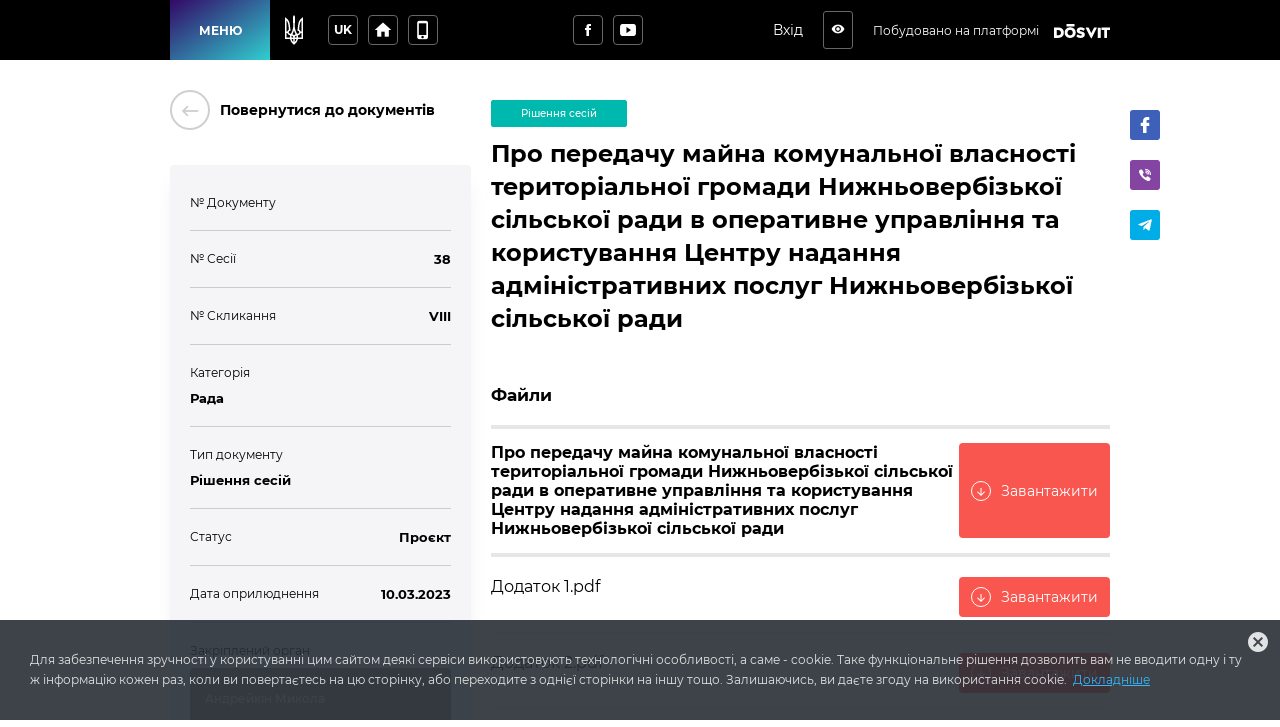

--- FILE ---
content_type: text/html; charset=utf-8
request_url: https://nyznoverbizkaotg.dosvit.org.ua/documents/clf6mkoexugog09142c431gld
body_size: 20285
content:
<!DOCTYPE html>
              <html >
              <head>
                <meta name="viewport" content="width=device-width, initial-scale=1.0, maximum-scale=2.0, user-scalable=yes">
                <title data-react-helmet="true">Про передачу майна комунальної власності територіальної громади Нижньовербізької сільської ради в оперативне управління та користування Центру надання адміністративних послуг Нижньовербізької сільської ради | Документи | Нижньовербізька сільська рада</title>
                <meta data-react-helmet="true" property="og:url" content="http://nyznoverbizkaotg.dosvit.org.ua/documents/clf6mkoexugog09142c431gld"/><meta data-react-helmet="true" property="og:type" content="website"/><meta data-react-helmet="true" property="og:image" content="http://nyznoverbizkaotg.dosvit.org.ua/storage/municipality/share_image/шер.jpg"/><meta data-react-helmet="true" property="fb:app_id" content="1176039395907239"/><meta data-react-helmet="true" name="description" content="Документ № | Нижньовербізька сільська рада"/><meta data-react-helmet="true" property="og:title" content="Про передачу майна комунальної власності територіальної громади Нижньовербізької сільської ради в оперативне управління та користування Центру надання адміністративних послуг Нижньовербізької сільської ради | Документи | Нижньовербізька сільська рада"/><meta data-react-helmet="true" property="og:description" content="Документ № | Нижньовербізька сільська рада"/>
                
                <meta name="mobile-web-app-capable" content="yes"><meta name="theme-color" content="#000"><meta name="application-name" content="Dosvit"><link rel="apple-touch-icon" sizes="57x57" href="/icons-dc28b622e5609c9becdf403e6677afde/apple-touch-icon-57x57.png"><link rel="apple-touch-icon" sizes="60x60" href="/icons-dc28b622e5609c9becdf403e6677afde/apple-touch-icon-60x60.png"><link rel="apple-touch-icon" sizes="72x72" href="/icons-dc28b622e5609c9becdf403e6677afde/apple-touch-icon-72x72.png"><link rel="apple-touch-icon" sizes="76x76" href="/icons-dc28b622e5609c9becdf403e6677afde/apple-touch-icon-76x76.png"><link rel="apple-touch-icon" sizes="114x114" href="/icons-dc28b622e5609c9becdf403e6677afde/apple-touch-icon-114x114.png"><link rel="apple-touch-icon" sizes="120x120" href="/icons-dc28b622e5609c9becdf403e6677afde/apple-touch-icon-120x120.png"><link rel="apple-touch-icon" sizes="144x144" href="/icons-dc28b622e5609c9becdf403e6677afde/apple-touch-icon-144x144.png"><link rel="apple-touch-icon" sizes="152x152" href="/icons-dc28b622e5609c9becdf403e6677afde/apple-touch-icon-152x152.png"><link rel="apple-touch-icon" sizes="180x180" href="/icons-dc28b622e5609c9becdf403e6677afde/apple-touch-icon-180x180.png"><meta name="apple-mobile-web-app-capable" content="yes"><meta name="apple-mobile-web-app-status-bar-style" content="black-translucent"><meta name="apple-mobile-web-app-title" content="Dosvit"><link rel="icon" type="image/png" sizes="32x32" href="/icons-dc28b622e5609c9becdf403e6677afde/favicon-32x32.png"><link rel="icon" type="image/png" sizes="16x16" href="/icons-dc28b622e5609c9becdf403e6677afde/favicon-16x16.png"><link rel="shortcut icon" href="/icons-dc28b622e5609c9becdf403e6677afde/favicon.ico"><link rel="apple-touch-startup-image" media="(device-width: 320px) and (device-height: 480px) and (-webkit-device-pixel-ratio: 1)" href="/icons-dc28b622e5609c9becdf403e6677afde/apple-touch-startup-image-320x460.png"><link rel="apple-touch-startup-image" media="(device-width: 320px) and (device-height: 480px) and (-webkit-device-pixel-ratio: 2)" href="/icons-dc28b622e5609c9becdf403e6677afde/apple-touch-startup-image-640x920.png"><link rel="apple-touch-startup-image" media="(device-width: 320px) and (device-height: 568px) and (-webkit-device-pixel-ratio: 2)" href="/icons-dc28b622e5609c9becdf403e6677afde/apple-touch-startup-image-640x1096.png"><link rel="apple-touch-startup-image" media="(device-width: 375px) and (device-height: 667px) and (-webkit-device-pixel-ratio: 2)" href="/icons-dc28b622e5609c9becdf403e6677afde/apple-touch-startup-image-750x1294.png"><link rel="apple-touch-startup-image" media="(device-width: 414px) and (device-height: 736px) and (orientation: landscape) and (-webkit-device-pixel-ratio: 3)" href="/icons-dc28b622e5609c9becdf403e6677afde/apple-touch-startup-image-1182x2208.png"><link rel="apple-touch-startup-image" media="(device-width: 414px) and (device-height: 736px) and (orientation: portrait) and (-webkit-device-pixel-ratio: 3)" href="/icons-dc28b622e5609c9becdf403e6677afde/apple-touch-startup-image-1242x2148.png"><link rel="apple-touch-startup-image" media="(device-width: 768px) and (device-height: 1024px) and (orientation: landscape) and (-webkit-device-pixel-ratio: 1)" href="/icons-dc28b622e5609c9becdf403e6677afde/apple-touch-startup-image-748x1024.png"><link rel="apple-touch-startup-image" media="(device-width: 768px) and (device-height: 1024px) and (orientation: portrait) and (-webkit-device-pixel-ratio: 1)" href="/icons-dc28b622e5609c9becdf403e6677afde/apple-touch-startup-image-768x1004.png"><link rel="apple-touch-startup-image" media="(device-width: 768px) and (device-height: 1024px) and (orientation: landscape) and (-webkit-device-pixel-ratio: 2)" href="/icons-dc28b622e5609c9becdf403e6677afde/apple-touch-startup-image-1496x2048.png"><link rel="apple-touch-startup-image" media="(device-width: 768px) and (device-height: 1024px) and (orientation: portrait) and (-webkit-device-pixel-ratio: 2)" href="/icons-dc28b622e5609c9becdf403e6677afde/apple-touch-startup-image-1536x2008.png">
                <style type="text/css" id="jss-server-side">.Component-root-67 {
  color: #fff;
  width: auto;
  border: calc(0.1rem + 1px) solid undefined;
  cursor: pointer;
  margin: 0;
  display: inline-block;
  padding: 0 20px;
  position: relative;
  font-size: 1.2rem;
  background: #20bf55;
  min-height: calc(2rem + 18px);
  text-align: center;
  transition: all .2s ease;
  align-items: center;
  font-family: inherit;
  border-radius: 4px;
  vertical-align: middle;
  -moz-appearance: none;
  justify-content: center;
  text-decoration: none;
  -webkit-appearance: none;
}
.Component-root-67:disabled {
  cursor: default;
  opacity: 0.5;
}
.Component-root-70 {
  color: #fff;
  width: 3rem;
  border: calc(0.1rem + 1px) solid undefined;
  cursor: pointer;
  margin: 0;
  display: inline-flex;
  padding: 0;
  position: relative;
  font-size: 1.1rem;
  background: #20bf55;
  min-height: 3rem;
  text-align: center;
  transition: all .2s ease;
  align-items: center;
  font-family: inherit;
  border-radius: 4px;
  vertical-align: middle;
  -moz-appearance: none;
  justify-content: center;
  text-decoration: none;
  -webkit-appearance: none;
}
.Component-root-70:disabled {
  cursor: default;
  opacity: 0.5;
}
.Component-root-75 {
  color: #fff;
  width: 3rem;
  border: calc(0.1rem + 1px) solid undefined;
  cursor: pointer;
  margin: 0;
  display: inline-flex;
  padding: 0;
  position: relative;
  font-size: 1.1rem;
  background: #20bf55;
  min-height: 3rem;
  text-align: center;
  transition: all .2s ease;
  align-items: center;
  font-family: inherit;
  border-radius: 4px;
  vertical-align: middle;
  -moz-appearance: none;
  justify-content: center;
  text-decoration: none;
  -webkit-appearance: none;
}
.Component-root-75:disabled {
  cursor: default;
  opacity: 0.5;
}
.Component-root-81 {
  color: #fff;
  width: 3rem;
  border: calc(0.1rem + 1px) solid #424242;
  cursor: pointer;
  margin: 0;
  display: inline-flex;
  padding: 0;
  position: relative;
  font-size: 1.1rem;
  background: transparent;
  min-height: 3rem;
  text-align: center;
  transition: all .2s ease;
  align-items: center;
  font-family: inherit;
  border-radius: 4px;
  vertical-align: middle;
  -moz-appearance: none;
  justify-content: center;
  text-decoration: none;
  -webkit-appearance: none;
}
.Component-root-81:disabled {
  cursor: default;
  opacity: 0.5;
}
.Component-root-83 {
  color: #fff;
  width: 3rem;
  border: calc(0.1rem + 1px) solid #424242;
  cursor: pointer;
  margin: 0;
  display: inline-flex;
  padding: 0;
  position: relative;
  font-size: 1.1rem;
  background: transparent;
  min-height: 3rem;
  text-align: center;
  transition: all .2s ease;
  align-items: center;
  font-family: inherit;
  border-radius: 4px;
  vertical-align: middle;
  -moz-appearance: none;
  justify-content: center;
  text-decoration: none;
  -webkit-appearance: none;
}
.Component-root-83:disabled {
  cursor: default;
  opacity: 0.5;
}
.Component-root-88 {
  color: #fff;
  width: auto;
  border: calc(0.1rem + 1px) solid undefined;
  cursor: pointer;
  margin: 0;
  display: inline-block;
  padding: 0 20px;
  position: relative;
  font-size: 1.2rem;
  background: #20bf55;
  min-height: calc(2rem + 18px);
  text-align: center;
  transition: all .2s ease;
  align-items: center;
  font-family: inherit;
  border-radius: 4px;
  vertical-align: middle;
  -moz-appearance: none;
  justify-content: center;
  text-decoration: none;
  -webkit-appearance: none;
}
.Component-root-88:disabled {
  cursor: default;
  opacity: 0.5;
}
.Component-root-144 {
  color: #fff;
  width: auto;
  border: calc(0.1rem + 1px) solid undefined;
  cursor: pointer;
  margin: 0;
  display: inline-flex;
  padding: 0 20px;
  position: relative;
  font-size: 1.2rem;
  background: #20bf55;
  min-height: calc(2rem + 18px);
  text-align: center;
  transition: all .2s ease;
  align-items: center;
  font-family: inherit;
  border-radius: 4px;
  vertical-align: middle;
  -moz-appearance: none;
  justify-content: center;
  text-decoration: none;
  -webkit-appearance: none;
}
.Component-root-144:disabled {
  cursor: default;
  opacity: 0.5;
}
.Component-root-149 {
  color: #fff;
  width: auto;
  border: calc(0.1rem + 1px) solid undefined;
  cursor: pointer;
  margin: 0;
  display: inline-flex;
  padding: 0 20px;
  position: relative;
  font-size: 1.2rem;
  background: #20bf55;
  min-height: calc(2rem + 18px);
  text-align: center;
  transition: all .2s ease;
  align-items: center;
  font-family: inherit;
  border-radius: 4px;
  vertical-align: middle;
  -moz-appearance: none;
  justify-content: center;
  text-decoration: none;
  -webkit-appearance: none;
}
.Component-root-149:disabled {
  cursor: default;
  opacity: 0.5;
}
.Component-root-153 {
  color: #fff;
  width: auto;
  border: calc(0.1rem + 1px) solid undefined;
  cursor: pointer;
  margin: 0;
  display: inline-flex;
  padding: 0 20px;
  position: relative;
  font-size: 1.2rem;
  background: #20bf55;
  min-height: calc(2rem + 18px);
  text-align: center;
  transition: all .2s ease;
  align-items: center;
  font-family: inherit;
  border-radius: 4px;
  vertical-align: middle;
  -moz-appearance: none;
  justify-content: center;
  text-decoration: none;
  -webkit-appearance: none;
}
.Component-root-153:disabled {
  cursor: default;
  opacity: 0.5;
}
.Component-root-166 {
  color: #fff;
  width: 3rem;
  border: calc(0.1rem + 1px) solid #424242;
  cursor: pointer;
  margin: 0;
  display: inline-flex;
  padding: 0;
  position: relative;
  font-size: 1.1rem;
  background: transparent;
  min-height: 3rem;
  text-align: center;
  transition: all .2s ease;
  align-items: center;
  font-family: inherit;
  border-radius: 4px;
  vertical-align: middle;
  -moz-appearance: none;
  justify-content: center;
  text-decoration: none;
  -webkit-appearance: none;
}
.Component-root-166:disabled {
  cursor: default;
  opacity: 0.5;
}

.div-root-116 {
  overflow: hidden;
  font-size: 1.3rem;
  font-weight: 600;
  margin-bottom: 10px;
  text-overflow: ellipsis;
}
.div-root-116 a {
  color: #2589bd;
  text-decoration: none;
}
.div-root-116 a:hover {
  text-decoration: underline;
}
.div-root-118 {
  overflow: hidden;
  font-size: 1.3rem;
  font-weight: 600;
  margin-bottom: 10px;
  text-overflow: ellipsis;
}
.div-root-118 a {
  color: #2589bd;
  text-decoration: none;
}
.div-root-118 a:hover {
  text-decoration: underline;
}
.div-root-120 {
  overflow: hidden;
  font-size: 1.3rem;
  font-weight: 600;
  margin-bottom: 10px;
  text-overflow: ellipsis;
}
.div-root-120 a {
  color: #2589bd;
  text-decoration: none;
}
.div-root-120 a:hover {
  text-decoration: underline;
}
.div-root-122 {
  overflow: hidden;
  font-size: 1.3rem;
  font-weight: 600;
  margin-bottom: 10px;
  text-overflow: ellipsis;
}
.div-root-122 a {
  color: #2589bd;
  text-decoration: none;
}
.div-root-122 a:hover {
  text-decoration: underline;
}
.div-root-124 {
  overflow: hidden;
  font-size: 1.3rem;
  font-weight: 600;
  margin-bottom: 10px;
  text-overflow: ellipsis;
}
.div-root-124 a {
  color: #2589bd;
  text-decoration: none;
}
.div-root-124 a:hover {
  text-decoration: underline;
}
.div-root-126 {
  overflow: hidden;
  font-size: 1.3rem;
  font-weight: 600;
  margin-bottom: 10px;
  text-overflow: ellipsis;
}
.div-root-126 a {
  color: #2589bd;
  text-decoration: none;
}
.div-root-126 a:hover {
  text-decoration: underline;
}
.div-root-128 {
  overflow: hidden;
  font-size: 1.3rem;
  font-weight: 600;
  margin-bottom: 10px;
  text-overflow: ellipsis;
}
.div-root-128 a {
  color: #2589bd;
  text-decoration: none;
}
.div-root-128 a:hover {
  text-decoration: underline;
}
.div-root-114 {
  font-size: 1.2rem;
  margin-bottom: 10px;
}

.Component-root-113 {
  display: flex;
  flex-wrap: wrap;
  text-align: left;
  border-bottom: 1px solid #ccc;
  margin-bottom: 20px;
  padding-bottom: 10px;
  justify-content: space-between;
}
.Component-root-113:last-child {
  border-bottom: 0 none;
  margin-bottom: 0;
  padding-bottom: 0;
}
.Component-root-117 {
  display: flex;
  flex-wrap: wrap;
  text-align: left;
  border-bottom: 1px solid #ccc;
  margin-bottom: 20px;
  padding-bottom: 10px;
  justify-content: space-between;
}
.Component-root-117:last-child {
  border-bottom: 0 none;
  margin-bottom: 0;
  padding-bottom: 0;
}
.Component-root-119 {
  display: flex;
  flex-wrap: wrap;
  text-align: left;
  border-bottom: 1px solid #ccc;
  margin-bottom: 20px;
  padding-bottom: 10px;
  justify-content: space-between;
}
.Component-root-119:last-child {
  border-bottom: 0 none;
  margin-bottom: 0;
  padding-bottom: 0;
}
.Component-root-121 {
  display: block;
  flex-wrap: wrap;
  text-align: left;
  border-bottom: 1px solid #ccc;
  margin-bottom: 20px;
  padding-bottom: 10px;
  justify-content: space-between;
}
.Component-root-121:last-child {
  border-bottom: 0 none;
  margin-bottom: 0;
  padding-bottom: 0;
}
.Component-root-123 {
  display: block;
  flex-wrap: wrap;
  text-align: left;
  border-bottom: 1px solid #ccc;
  margin-bottom: 20px;
  padding-bottom: 10px;
  justify-content: space-between;
}
.Component-root-123:last-child {
  border-bottom: 0 none;
  margin-bottom: 0;
  padding-bottom: 0;
}
.Component-root-125 {
  display: flex;
  flex-wrap: wrap;
  text-align: left;
  border-bottom: 1px solid #ccc;
  margin-bottom: 20px;
  padding-bottom: 10px;
  justify-content: space-between;
}
.Component-root-125:last-child {
  border-bottom: 0 none;
  margin-bottom: 0;
  padding-bottom: 0;
}
.Component-root-127 {
  display: flex;
  flex-wrap: wrap;
  text-align: left;
  border-bottom: 1px solid #ccc;
  margin-bottom: 20px;
  padding-bottom: 10px;
  justify-content: space-between;
}
.Component-root-127:last-child {
  border-bottom: 0 none;
  margin-bottom: 0;
  padding-bottom: 0;
}
.Component-root-130 {
  display: block;
  flex-wrap: wrap;
  text-align: left;
  border-bottom: 1px solid #ccc;
  margin-bottom: 20px;
  padding-bottom: 10px;
  justify-content: space-between;
}
.Component-root-130:last-child {
  border-bottom: 0 none;
  margin-bottom: 0;
  padding-bottom: 0;
}

.aside-root-111 {
  color: #000000;
  padding: 30px 20px;
  background: #f5f5f7;
  box-shadow: 0px 15px 18px -6px rgba(220,220,222, 0.7);
  margin-top: 35px;
  border-radius: 4px;
}
@media (max-width: 920px) {
  .aside-root-111 {
    margin-top: 25px;
  }
}
  .aside-root-111 a[href^="mailto"] {
    color: #39b3ee;
    text-decoration: none;
  }
  .aside-root-111 a[href^="mailto"]:hover {
    text-decoration: underline;
  }

  .Component-root-136 {
    color: #fff;
    border: 1px solid #00b9ae;
    margin: 10px 10px 10px 0;
    display: inline-flex;
    padding: 0.6rem;
    overflow: hidden;
    font-size: 1rem;
    max-width: 100%;
    min-width: 136px;
    background: #00b9ae;
    min-height: 2.3rem;
    text-align: center;
    align-items: center;
    font-weight: 500;
    border-radius: 2px;
    text-overflow: ellipsis;
    justify-content: center;
  }
  .div-root-137 {
    overflow: hidden;
    text-overflow: ellipsis;
  }

  .i-root-42 {  }
  .i-root-72 {  }
  .i-root-76 {  }
  .i-root-89 {  }
  .i-root-106 {  }
  .i-root-145 {  }
  .i-root-150 {  }
  .i-root-154 {  }
  .i-root-178 {  }

  .Button-root-143 {
    border: 0 none;
    height: auto;
    display: inline-flex;
    padding: 10px 15px;
    font-size: 1.4rem;
    background: #f9564f;
    align-items: center;
    white-space: nowrap;
    text-decoration: none;
  }
  .Button-root-143:hover {
    background: #d94a45;
  }
@media (max-width: 620px) {
  .Button-root-143 {
    width: 100%;
    margin-top: 10px;
  }
}
  .Button-root-143 i {
    flex: 0 0 2rem;
    color: white;
    border: 1px solid #fff;
    height: 2rem;
    font-size: 1.2rem;
    text-align: center;
    line-height: 2rem;
    margin-right: 10px;
    border-radius: 100%;
  }
  .Button-root-148 {
    border: 0 none;
    height: auto;
    display: inline-flex;
    padding: 10px 15px;
    font-size: 1.4rem;
    background: #f9564f;
    align-items: center;
    white-space: nowrap;
    text-decoration: none;
  }
  .Button-root-148:hover {
    background: #d94a45;
  }
@media (max-width: 620px) {
  .Button-root-148 {
    width: 100%;
    margin-top: 10px;
  }
}
  .Button-root-148 i {
    flex: 0 0 2rem;
    color: white;
    border: 1px solid #fff;
    height: 2rem;
    font-size: 1.2rem;
    text-align: center;
    line-height: 2rem;
    margin-right: 10px;
    border-radius: 100%;
  }
  .Button-root-152 {
    border: 0 none;
    height: auto;
    display: inline-flex;
    padding: 10px 15px;
    font-size: 1.4rem;
    background: #f9564f;
    align-items: center;
    white-space: nowrap;
    text-decoration: none;
  }
  .Button-root-152:hover {
    background: #d94a45;
  }
@media (max-width: 620px) {
  .Button-root-152 {
    width: 100%;
    margin-top: 10px;
  }
}
  .Button-root-152 i {
    flex: 0 0 2rem;
    color: white;
    border: 1px solid #fff;
    height: 2rem;
    font-size: 1.2rem;
    text-align: center;
    line-height: 2rem;
    margin-right: 10px;
    border-radius: 100%;
  }
  .span-root-146 {
    color: white;
  }
  .Link-root-105 {
    border: 0 none;
    cursor: pointer;
    display: flex;
    padding: 0;
    background: none;
    align-items: center;
    text-decoration: none;
  }
  .Link-root-105 > span {
    flex: 0 0 4rem;
    color: #ced0ce;
    border: 2px solid #ced0ce;
    height: 4rem;
    display: inline-block;
    text-align: center;
    transition: all 0.15s ease;
    line-height: 4rem;
    border-radius: 100%;
  }
  .Link-root-105 > span i {
    font-size: 2.2rem;
    line-height: 3.8rem;
  }
  .Link-root-105:hover span {
    color: #fff;
    background: #545e75;
    border-color: #545e75;
  }
  .div-root-107 {
    flex: auto;
    font-size: 1.4rem;
    text-align: left;
    font-weight: 600;
    margin-left: 10px;
  }

  .div-root-103 {
    margin: 0 auto;
    display: flex;
    padding: 30px 20px;
    position: relative;
    max-width: 980px;
  }
@media (max-width: 920px) {
  .div-root-103 {
    display: block;
    padding: 30px 15px;
  }
}
  .div-root-104 {
    flex: 0 0 32%;
    min-width: 0;
    margin-right: 20px;
  }
  .div-root-104 h1 {
    margin: 0 0 30px;
    font-size: calc(2.5rem + 10px);
    font-weight: 800;
  }
@media (max-width: 920px) {
  .div-root-104 {
    margin: 0 auto 20px;
    max-width: 700px;
    text-align: center;
  }
  .div-root-104 h1 {
    font-size: 38px;
  }
}
  .div-root-133 {
    flex: auto;
    position: relative;
    min-width: 0;
  }
  .div-root-133 img {
    max-width: 100%;
  }
  .div-root-133 h1 {
    color: #000;
    margin: 20px 0;
    font-size: 2.4rem;
    font-weight: 600;
    line-height: 1.4;
  }
@media (max-width: 920px) {
  .div-root-133 {
    margin: 0 auto;
    padding: 20px 0 0;
    max-width: 700px;
  }
}
  .div-root-133 h1:first-of-type {
    margin-top: 0;
  }

  .Link-root-132 {
    color: #f5f5f7;
    display: flex;
    padding: 10px 15px;
    background: #999;
    margin-top: 10px;
    min-height: 60px;
    transition: all 0.17s ease;
    align-items: center;
    border-radius: 4px;
    text-decoration: none;
  }
  .Link-root-132:hover {
    color: #fff;
    background: #f9564f;
  }
  .Link-root-132 img {
    width: 38px;
    height: 38px;
    object-fit: cover;
    flex-shrink: 0;
    margin-right: 10px;
    border-radius: 100%;
  }
  .Link-root-132 span {
    flex: auto;
    font-size: 1.2rem;
    font-weight: 500;
  }
@media (min-width: 1061px) {
  .div-root-109 {
    top: 20px;
    left: calc(100% + 20px);
    bottom: 0;
    position: absolute;
  }
}



  .Component-root-141 {
    display: flex;
    border-bottom: 1px solid #e6e6e6;
    margin-bottom: 20px;
    padding-bottom: 15px;
    justify-content: space-between;
  }
@media (max-width: 620px) {
  .Component-root-141 {
    display: block;
  }
}
  .Component-root-141:first-of-type {
    border-bottom-width: 4px;
  }
  .Component-root-141 h3 {
    margin: 0;
    font-size: 1.6rem;
    font-weight: normal;
  }
  .Component-root-141 p {
    color: #8f8f8f;
    margin: 0;
    font-size: 1.2rem;
  }
  .Component-root-141:first-of-type h3 {
    font-weight: bold;
  }
  .Component-root-147 {
    display: flex;
    border-bottom: 1px solid #e6e6e6;
    margin-bottom: 20px;
    padding-bottom: 15px;
    justify-content: space-between;
  }
@media (max-width: 620px) {
  .Component-root-147 {
    display: block;
  }
}
  .Component-root-147:first-of-type {
    border-bottom-width: 4px;
  }
  .Component-root-147 h3 {
    margin: 0;
    font-size: 1.6rem;
    font-weight: normal;
  }
  .Component-root-147 p {
    color: #8f8f8f;
    margin: 0;
    font-size: 1.2rem;
  }
  .Component-root-147:first-of-type h3 {
    font-weight: bold;
  }
  .Component-root-151 {
    display: flex;
    border-bottom: 1px solid #e6e6e6;
    margin-bottom: 20px;
    padding-bottom: 15px;
    justify-content: space-between;
  }
@media (max-width: 620px) {
  .Component-root-151 {
    display: block;
  }
}
  .Component-root-151:first-of-type {
    border-bottom-width: 4px;
  }
  .Component-root-151 h3 {
    margin: 0;
    font-size: 1.6rem;
    font-weight: normal;
  }
  .Component-root-151 p {
    color: #8f8f8f;
    margin: 0;
    font-size: 1.2rem;
  }
  .Component-root-151:first-of-type h3 {
    font-weight: bold;
  }
  .div-root-138 {
    margin-top: 50px;
  }
  .div-root-138 h2 {
    margin: 14px 0;
    font-size: 1.7rem;
    font-weight: bold;
    border-bottom: 4px solid #e6e6e6;
    padding-bottom: 20px;
  }
  .withAccessibility\(ShareButtons\)-root-108 {
    margin-top: 10px;
  }
@media (min-width: 921px) {
  .withAccessibility\(ShareButtons\)-root-108 {
    display: none;
  }
}
@media (max-width: 920px) {
  .withAccessibility\(ShareButtons\)-root-134 {
    display: none;
  }
}

  .Button-root-80 {
    color: #fff;
    border: .1rem solid #666;
    font-size: 1.6rem;
    max-width: 72px;
    max-height: 72px;
    border-width: 0.1rem;
  }
  .Button-root-80:hover {
    color: #fff;
    background: #f9564f;
    border-color: #f9564f;
  }
  .Button-root-82 {
    color: #fff;
    border: .1rem solid #666;
    font-size: 1.6rem;
    max-width: 72px;
    max-height: 72px;
    border-width: 0.1rem;
  }
  .Button-root-82:hover {
    color: #fff;
    background: #f9564f;
    border-color: #f9564f;
  }
  .Button-root-165 {
    color: #fff;
    border: .1rem solid #666;
    font-size: 1.6rem;
    max-width: 72px;
    max-height: 72px;
    border-width: 0.1rem;
  }
  .Button-root-165:hover {
    color: #fff;
    background: #f9564f;
    border-color: #f9564f;
  }
  .div-root-98 {
    display: inline-block;
  }
  .SvgLogo-root-99 {
    width: 5.6rem;
    height: 1.5rem;
  }
  .div-root-85 {
    display: flex;
    margin-right: 10px;
  }
@media (max-width: 920px) {
  .div-root-85 {
    display: none;
  }
}

  .Component-root-91 {
    top: 100%;
    left: 0;
    color: #1a1a1a;
    width: 100%;
    padding: 5px;
    position: absolute;
    font-size: 36px;
    background: #dbe0e1;
    text-align: center;
    visibility: hidden;
  }

  .Button-root-87 {  }
  .Button-root-87.Button-root-87 {
    color: inherit;
    width: 3rem;
    border: .1rem solid #666;
    height: 3rem;
    margin: 0px 10px;
    padding: 0;
    max-width: 72px;
    background: transparent;
    max-height: 72px;
    line-height: 1;
    border-radius: 3px;
  }
  .Button-root-87.Button-root-87:hover {
    color: #fff;
    background: #f9564f;
    border-color: #f9564f;
  }
  .Button-root-87.Button-root-87 i {
    font-size: 1.4rem;
  }
  .Button-root-87.Button-root-87:hover + .hover-info {
    visibility: visible;
  }
  .div-root-84 {
    display: flex;
    margin-right: 10px;
  }

  .button-root-55 {
    color: #fff;
    border: 0;
    cursor:  pointer;
    margin: 0;
    display: inline-block;
    padding: 0 20px;
    position: relative;
    font-size: 1.2rem;
    min-width: 100px;
    align-self: stretch;
    background: linear-gradient(147deg, #330867, #30cfd0);
    transition: color 0.2s ease;
    flex-shrink: 0;
    font-family: inherit;
    font-weight: bold;
    white-space: nowrap;
    border-radius: 0;
    text-transform: uppercase;
    -moz-appearance: none;
    -webkit-appearance: none;
  }
  .button-root-55:hover {
    color: #fff;
  }
  .button-root-55:hover:before {
    opacity: 1;
  }
  .button-root-55:before {
    top: 0;
    left: 0;
    width: 100%;
    height: 100%;
    content: "";
    opacity: 0;
    position: absolute;
    background: #315992;
    transition: opacity 0.2s;
  }
@media (max-width: 700px) {
  .button-root-55 {
    width: 60px;
    padding: 0;
    min-width: 60px;
  }
}
  .span-root-56 {
    position: relative;
  }
@media (max-width: 700px) {
  .span-root-56 {
    display: none;
  }
}
  .span-root-57 {
    color: currentColor;
    display: none;
    position: relative;
    font-size: 18px;
  }
@media (max-width: 700px) {
  .span-root-57 {
    display: block;
  }
}
#google_translate_element {
  display: none !important;
}
#goog-gt-tt {
  display: none !important;
}
.goog-text-highlight {
  border: none !important;
  box-shadow: none !important;
  background-color: transparent !important;
}
body {
  top: auto !important;
}
body > .skiptranslate:first-child:not([style="display: none;"]) ~ .app {
  padding-top: 39px;
}
  .div-root-63 {
    position: relative;
    user-select: none;
  }

  .Button-root-65 {
    color: #fff;
    width: 3rem;
    border: .1rem solid #666;
    margin: 5px;
    padding: 0 5px;
    font-size: 1.2rem;
    max-width: 72px;
    background: transparent;
    max-height: 72px;
    min-height: 3rem;
    font-weight: bold;
    line-height: 1;
    border-width: 0.1rem;
    text-transform: uppercase;
  }
  .Button-root-65:hover {
    color: #fff;
    background: #f9564f;
    border-color: #f9564f;
  }

  .header-root-51 {
    color: #fff;
    z-index: 10010;
    position: relative;
    background: #000;
    box-shadow: none;
  }
  .div-root-59 {
    display: flex;
    align-self: stretch;
    align-items: center;
  }
  .div-root-77 {
    margin: 0 auto;
  }
@media (max-width: 520px) {
  .div-root-77 {
    max-width: 80px;
  }
}


  .span-root-94 {
    color: #fff;
    font-size: 1.2rem;
    margin-right: 15px;
    vertical-align: middle;
  }
@media (max-width: 700px) {
  .span-root-94 {
    display: none;
  }
}

  .div-root-53 {
    margin: 0 auto;
    display: flex;
    max-width: 940px;
    min-height: 60px;
  }
  .div-root-58 {
    display: flex;
    flex-grow: 1;
    align-items: center;
    justify-content: space-between;
  }

  .Logo-root-101 {
    fill: #fff;
    display: none;
  }
@media (max-width: 700px) {
  .Logo-root-101 {
    display: inline-block;
  }
}

  .Logo-root-97 {
    vertical-align: middle;
  }
@media (max-width: 700px) {
  .Logo-root-97 {
    display: none;
  }
}
  .Logo-root-97 path {
    fill: #fff;
  }
  .a-root-95 {
    display: inline-block;
    vertical-align: middle;
  }
@media (max-width: 1210px) {
  .a-root-95 {
    margin-right: 18px;
  }
}

  .Button-root-69 {
    color: #fff;
    border: .1rem solid #666;
    margin: 5px;
    font-size: 1.6rem;
    max-width: 72px;
    background: transparent;
    max-height: 72px;
    border-width: 0.1rem;
  }
  .Button-root-69:hover {
    color: #fff;
    background: #f9564f;
    border-color: #f9564f;
  }

  .Button-root-74 {
    color: #fff;
    border: .1rem solid #666;
    margin: 5px;
    font-size: 1.6rem;
    max-width: 72px;
    background: transparent;
    max-height: 72px;
    border-width: 0.1rem;
  }
  .Button-root-74:hover {
    color: #fff;
    background: #f9564f;
    border-color: #f9564f;
  }
@media (max-width: 520px) {
  .Button-root-74 {
    display: none;
  }
}
  .Icon-root-71 {
    font-size: 2rem !important;
  }
  .SocialButton-root-78 {
    margin: 5px;
  }
  .div-root-60 {
    margin: 0 20px 0 15px;
    font-size: 0;
  }
@media (max-width: 520px) {
  .div-root-60 {
    margin-right: 10px;
  }
}

  .SvgUaHeraldy-root-62 {  }
  .SvgUaHeraldy-root-62 path {
    fill: #fff;
  }
  .div-root-12 {
    width: calc(100% + 20px);
    margin: 0 -10px;
    display: flex;
    flex-wrap: wrap;
  }
  .div-root-12 > a {
    width: calc(25% - 20px);
    margin: 0 10px 20px;
  }
@media (max-width: 990px) {
  .div-root-12 > a {
    width: calc(50% - 20px);
  }
}
@media (max-width: 600px) {
  .div-root-12 > a {
    width: 100%;
  }
}

  .Link-root-14 {
    color: #fff;
    cursor: pointer;
    display: block;
    position: relative;
    min-width: 21.5rem;
    background: #373f47;
    box-shadow: none;
    box-sizing: border-box;
    text-align: left;
    transition: all 0.2s ease;
    border-radius: 4px;
    margin-bottom: 20px;
    text-decoration: none;
  }
@media (max-width: 660px) {
  .Link-root-14 {
    margin-bottom: 10px;
  }
}
  .Link-root-14::before {
    top: 0;
    left: 0;
    width: 100%;
    height: 100%;
    content: "";
    opacity: 0;
    position: absolute;
    background: linear-gradient(147deg, #330867, #30cfd0);
    transition: all .17s
      ease;
    border-radius: 4px;
  }
  .Link-root-14:hover {
    color: #fff;
  }
  .Link-root-14:hover::before {
    opacity: 1;
  }
  .Link-root-14 .item-name {
    display: flex;
    padding: 20px 10px 20px 20px;
    z-index: 2;
    position: relative;
    font-size: calc(1.6rem - 2px);
    min-height: 90px;
    align-items: center;
    font-weight: bold;
  }
  .Link-root-14 .info {
    height: 120px;
    padding: 15px 30px;
    z-index: 2;
    position: relative;
    background: rgba(0, 0, 0, 0.3);
  }
  .Link-root-14 .info + .info {
    background: rgba(0, 0, 0, 0.4);
  }
  .Link-root-14 .info .num {
    font-size: 48px;
    font-weight: 900;
  }
  .Link-root-14 .info .name {
    font-size: 14px;
    line-height: 1.21;
  }
@media (max-width: 660px) {
  .Link-root-14 .info .name {
    padding-right: 50%;
  }
}
  .Link-root-14 .info .num i {
    color: #fff;
    display: inline-block;
    font-size: 14px;
    margin-top: 5px;
    margin-left: 5px;
    border-radius: 100%;
    vertical-align: top;
  }
  .Link-root-14 .item-name i {
    font-size: calc(3rem + 15px);
    margin-right: 20px;
  }
  .Link-root-16 {
    color: #fff;
    cursor: pointer;
    display: block;
    position: relative;
    min-width: 21.5rem;
    background: #373f47;
    box-shadow: none;
    box-sizing: border-box;
    text-align: left;
    transition: all 0.2s ease;
    border-radius: 4px;
    margin-bottom: 20px;
    text-decoration: none;
  }
@media (max-width: 660px) {
  .Link-root-16 {
    margin-bottom: 10px;
  }
}
  .Link-root-16::before {
    top: 0;
    left: 0;
    width: 100%;
    height: 100%;
    content: "";
    opacity: 0;
    position: absolute;
    background: linear-gradient(147deg, #330867, #30cfd0);
    transition: all .17s
      ease;
    border-radius: 4px;
  }
  .Link-root-16:hover {
    color: #fff;
  }
  .Link-root-16:hover::before {
    opacity: 1;
  }
  .Link-root-16 .item-name {
    display: flex;
    padding: 20px 10px 20px 20px;
    z-index: 2;
    position: relative;
    font-size: calc(1.6rem - 2px);
    min-height: 90px;
    align-items: center;
    font-weight: bold;
  }
  .Link-root-16 .info {
    height: 120px;
    padding: 15px 30px;
    z-index: 2;
    position: relative;
    background: rgba(0, 0, 0, 0.3);
  }
  .Link-root-16 .info + .info {
    background: rgba(0, 0, 0, 0.4);
  }
  .Link-root-16 .info .num {
    font-size: 48px;
    font-weight: 900;
  }
  .Link-root-16 .info .name {
    font-size: 14px;
    line-height: 1.21;
  }
@media (max-width: 660px) {
  .Link-root-16 .info .name {
    padding-right: 50%;
  }
}
  .Link-root-16 .info .num i {
    color: #fff;
    display: inline-block;
    font-size: 14px;
    margin-top: 5px;
    margin-left: 5px;
    border-radius: 100%;
    vertical-align: top;
  }
  .Link-root-16 .item-name i {
    font-size: calc(3rem + 15px);
    margin-right: 20px;
  }
  .Link-root-17 {
    color: #fff;
    cursor: pointer;
    display: block;
    position: relative;
    min-width: 21.5rem;
    background: #373f47;
    box-shadow: none;
    box-sizing: border-box;
    text-align: left;
    transition: all 0.2s ease;
    border-radius: 4px;
    margin-bottom: 20px;
    text-decoration: none;
  }
@media (max-width: 660px) {
  .Link-root-17 {
    margin-bottom: 10px;
  }
}
  .Link-root-17::before {
    top: 0;
    left: 0;
    width: 100%;
    height: 100%;
    content: "";
    opacity: 0;
    position: absolute;
    background: linear-gradient(147deg, #330867, #30cfd0);
    transition: all .17s
      ease;
    border-radius: 4px;
  }
  .Link-root-17:hover {
    color: #fff;
  }
  .Link-root-17:hover::before {
    opacity: 1;
  }
  .Link-root-17 .item-name {
    display: flex;
    padding: 20px 10px 20px 20px;
    z-index: 2;
    position: relative;
    font-size: calc(1.6rem - 2px);
    min-height: 90px;
    align-items: center;
    font-weight: bold;
  }
  .Link-root-17 .info {
    height: 120px;
    padding: 15px 30px;
    z-index: 2;
    position: relative;
    background: rgba(0, 0, 0, 0.3);
  }
  .Link-root-17 .info + .info {
    background: rgba(0, 0, 0, 0.4);
  }
  .Link-root-17 .info .num {
    font-size: 48px;
    font-weight: 900;
  }
  .Link-root-17 .info .name {
    font-size: 14px;
    line-height: 1.21;
  }
@media (max-width: 660px) {
  .Link-root-17 .info .name {
    padding-right: 50%;
  }
}
  .Link-root-17 .info .num i {
    color: #fff;
    display: inline-block;
    font-size: 14px;
    margin-top: 5px;
    margin-left: 5px;
    border-radius: 100%;
    vertical-align: top;
  }
  .Link-root-17 .item-name i {
    font-size: calc(3rem + 15px);
    margin-right: 20px;
  }
  .Link-root-18 {
    color: #fff;
    cursor: pointer;
    display: block;
    position: relative;
    min-width: 21.5rem;
    background: #373f47;
    box-shadow: none;
    box-sizing: border-box;
    text-align: left;
    transition: all 0.2s ease;
    border-radius: 4px;
    margin-bottom: 20px;
    text-decoration: none;
  }
@media (max-width: 660px) {
  .Link-root-18 {
    margin-bottom: 10px;
  }
}
  .Link-root-18::before {
    top: 0;
    left: 0;
    width: 100%;
    height: 100%;
    content: "";
    opacity: 0;
    position: absolute;
    background: linear-gradient(147deg, #330867, #30cfd0);
    transition: all .17s
      ease;
    border-radius: 4px;
  }
  .Link-root-18:hover {
    color: #fff;
  }
  .Link-root-18:hover::before {
    opacity: 1;
  }
  .Link-root-18 .item-name {
    display: flex;
    padding: 20px 10px 20px 20px;
    z-index: 2;
    position: relative;
    font-size: calc(1.6rem - 2px);
    min-height: 90px;
    align-items: center;
    font-weight: bold;
  }
  .Link-root-18 .info {
    height: 120px;
    padding: 15px 30px;
    z-index: 2;
    position: relative;
    background: rgba(0, 0, 0, 0.3);
  }
  .Link-root-18 .info + .info {
    background: rgba(0, 0, 0, 0.4);
  }
  .Link-root-18 .info .num {
    font-size: 48px;
    font-weight: 900;
  }
  .Link-root-18 .info .name {
    font-size: 14px;
    line-height: 1.21;
  }
@media (max-width: 660px) {
  .Link-root-18 .info .name {
    padding-right: 50%;
  }
}
  .Link-root-18 .info .num i {
    color: #fff;
    display: inline-block;
    font-size: 14px;
    margin-top: 5px;
    margin-left: 5px;
    border-radius: 100%;
    vertical-align: top;
  }
  .Link-root-18 .item-name i {
    font-size: calc(3rem + 15px);
    margin-right: 20px;
  }
  .Link-root-19 {
    color: #fff;
    cursor: pointer;
    display: block;
    position: relative;
    min-width: 21.5rem;
    background: #373f47;
    box-shadow: none;
    box-sizing: border-box;
    text-align: left;
    transition: all 0.2s ease;
    border-radius: 4px;
    margin-bottom: 20px;
    text-decoration: none;
  }
@media (max-width: 660px) {
  .Link-root-19 {
    margin-bottom: 10px;
  }
}
  .Link-root-19::before {
    top: 0;
    left: 0;
    width: 100%;
    height: 100%;
    content: "";
    opacity: 0;
    position: absolute;
    background: linear-gradient(147deg, #330867, #30cfd0);
    transition: all .17s
      ease;
    border-radius: 4px;
  }
  .Link-root-19:hover {
    color: #fff;
  }
  .Link-root-19:hover::before {
    opacity: 1;
  }
  .Link-root-19 .item-name {
    display: flex;
    padding: 20px 10px 20px 20px;
    z-index: 2;
    position: relative;
    font-size: calc(1.6rem - 2px);
    min-height: 90px;
    align-items: center;
    font-weight: bold;
  }
  .Link-root-19 .info {
    height: 120px;
    padding: 15px 30px;
    z-index: 2;
    position: relative;
    background: rgba(0, 0, 0, 0.3);
  }
  .Link-root-19 .info + .info {
    background: rgba(0, 0, 0, 0.4);
  }
  .Link-root-19 .info .num {
    font-size: 48px;
    font-weight: 900;
  }
  .Link-root-19 .info .name {
    font-size: 14px;
    line-height: 1.21;
  }
@media (max-width: 660px) {
  .Link-root-19 .info .name {
    padding-right: 50%;
  }
}
  .Link-root-19 .info .num i {
    color: #fff;
    display: inline-block;
    font-size: 14px;
    margin-top: 5px;
    margin-left: 5px;
    border-radius: 100%;
    vertical-align: top;
  }
  .Link-root-19 .item-name i {
    font-size: calc(3rem + 15px);
    margin-right: 20px;
  }
  .Link-root-20 {
    color: #fff;
    cursor: pointer;
    display: block;
    position: relative;
    min-width: 21.5rem;
    background: #373f47;
    box-shadow: none;
    box-sizing: border-box;
    text-align: left;
    transition: all 0.2s ease;
    border-radius: 4px;
    margin-bottom: 20px;
    text-decoration: none;
  }
@media (max-width: 660px) {
  .Link-root-20 {
    margin-bottom: 10px;
  }
}
  .Link-root-20::before {
    top: 0;
    left: 0;
    width: 100%;
    height: 100%;
    content: "";
    opacity: 0;
    position: absolute;
    background: linear-gradient(147deg, #330867, #30cfd0);
    transition: all .17s
      ease;
    border-radius: 4px;
  }
  .Link-root-20:hover {
    color: #fff;
  }
  .Link-root-20:hover::before {
    opacity: 1;
  }
  .Link-root-20 .item-name {
    display: flex;
    padding: 20px 10px 20px 20px;
    z-index: 2;
    position: relative;
    font-size: calc(1.6rem - 2px);
    min-height: 90px;
    align-items: center;
    font-weight: bold;
  }
  .Link-root-20 .info {
    height: 120px;
    padding: 15px 30px;
    z-index: 2;
    position: relative;
    background: rgba(0, 0, 0, 0.3);
  }
  .Link-root-20 .info + .info {
    background: rgba(0, 0, 0, 0.4);
  }
  .Link-root-20 .info .num {
    font-size: 48px;
    font-weight: 900;
  }
  .Link-root-20 .info .name {
    font-size: 14px;
    line-height: 1.21;
  }
@media (max-width: 660px) {
  .Link-root-20 .info .name {
    padding-right: 50%;
  }
}
  .Link-root-20 .info .num i {
    color: #fff;
    display: inline-block;
    font-size: 14px;
    margin-top: 5px;
    margin-left: 5px;
    border-radius: 100%;
    vertical-align: top;
  }
  .Link-root-20 .item-name i {
    font-size: calc(3rem + 15px);
    margin-right: 20px;
  }
  .Link-root-21 {
    color: #fff;
    cursor: pointer;
    display: block;
    position: relative;
    min-width: 21.5rem;
    background: #373f47;
    box-shadow: none;
    box-sizing: border-box;
    text-align: left;
    transition: all 0.2s ease;
    border-radius: 4px;
    margin-bottom: 20px;
    text-decoration: none;
  }
@media (max-width: 660px) {
  .Link-root-21 {
    margin-bottom: 10px;
  }
}
  .Link-root-21::before {
    top: 0;
    left: 0;
    width: 100%;
    height: 100%;
    content: "";
    opacity: 0;
    position: absolute;
    background: linear-gradient(147deg, #330867, #30cfd0);
    transition: all .17s
      ease;
    border-radius: 4px;
  }
  .Link-root-21:hover {
    color: #fff;
  }
  .Link-root-21:hover::before {
    opacity: 1;
  }
  .Link-root-21 .item-name {
    display: flex;
    padding: 20px 10px 20px 20px;
    z-index: 2;
    position: relative;
    font-size: calc(1.6rem - 2px);
    min-height: 90px;
    align-items: center;
    font-weight: bold;
  }
  .Link-root-21 .info {
    height: 120px;
    padding: 15px 30px;
    z-index: 2;
    position: relative;
    background: rgba(0, 0, 0, 0.3);
  }
  .Link-root-21 .info + .info {
    background: rgba(0, 0, 0, 0.4);
  }
  .Link-root-21 .info .num {
    font-size: 48px;
    font-weight: 900;
  }
  .Link-root-21 .info .name {
    font-size: 14px;
    line-height: 1.21;
  }
@media (max-width: 660px) {
  .Link-root-21 .info .name {
    padding-right: 50%;
  }
}
  .Link-root-21 .info .num i {
    color: #fff;
    display: inline-block;
    font-size: 14px;
    margin-top: 5px;
    margin-left: 5px;
    border-radius: 100%;
    vertical-align: top;
  }
  .Link-root-21 .item-name i {
    font-size: calc(3rem + 15px);
    margin-right: 20px;
  }
  .Link-root-22 {
    color: #fff;
    cursor: pointer;
    display: block;
    position: relative;
    min-width: 21.5rem;
    background: #373f47;
    box-shadow: none;
    box-sizing: border-box;
    text-align: left;
    transition: all 0.2s ease;
    border-radius: 4px;
    margin-bottom: 20px;
    text-decoration: none;
  }
@media (max-width: 660px) {
  .Link-root-22 {
    margin-bottom: 10px;
  }
}
  .Link-root-22::before {
    top: 0;
    left: 0;
    width: 100%;
    height: 100%;
    content: "";
    opacity: 0;
    position: absolute;
    background: linear-gradient(147deg, #330867, #30cfd0);
    transition: all .17s
      ease;
    border-radius: 4px;
  }
  .Link-root-22:hover {
    color: #fff;
  }
  .Link-root-22:hover::before {
    opacity: 1;
  }
  .Link-root-22 .item-name {
    display: flex;
    padding: 20px 10px 20px 20px;
    z-index: 2;
    position: relative;
    font-size: calc(1.6rem - 2px);
    min-height: 90px;
    align-items: center;
    font-weight: bold;
  }
  .Link-root-22 .info {
    height: 120px;
    padding: 15px 30px;
    z-index: 2;
    position: relative;
    background: rgba(0, 0, 0, 0.3);
  }
  .Link-root-22 .info + .info {
    background: rgba(0, 0, 0, 0.4);
  }
  .Link-root-22 .info .num {
    font-size: 48px;
    font-weight: 900;
  }
  .Link-root-22 .info .name {
    font-size: 14px;
    line-height: 1.21;
  }
@media (max-width: 660px) {
  .Link-root-22 .info .name {
    padding-right: 50%;
  }
}
  .Link-root-22 .info .num i {
    color: #fff;
    display: inline-block;
    font-size: 14px;
    margin-top: 5px;
    margin-left: 5px;
    border-radius: 100%;
    vertical-align: top;
  }
  .Link-root-22 .item-name i {
    font-size: calc(3rem + 15px);
    margin-right: 20px;
  }
  .Link-root-23 {
    color: #fff;
    cursor: pointer;
    display: block;
    position: relative;
    min-width: 21.5rem;
    background: #373f47;
    box-shadow: none;
    box-sizing: border-box;
    text-align: left;
    transition: all 0.2s ease;
    border-radius: 4px;
    margin-bottom: 20px;
    text-decoration: none;
  }
@media (max-width: 660px) {
  .Link-root-23 {
    margin-bottom: 10px;
  }
}
  .Link-root-23::before {
    top: 0;
    left: 0;
    width: 100%;
    height: 100%;
    content: "";
    opacity: 0;
    position: absolute;
    background: linear-gradient(147deg, #330867, #30cfd0);
    transition: all .17s
      ease;
    border-radius: 4px;
  }
  .Link-root-23:hover {
    color: #fff;
  }
  .Link-root-23:hover::before {
    opacity: 1;
  }
  .Link-root-23 .item-name {
    display: flex;
    padding: 20px 10px 20px 20px;
    z-index: 2;
    position: relative;
    font-size: calc(1.6rem - 2px);
    min-height: 90px;
    align-items: center;
    font-weight: bold;
  }
  .Link-root-23 .info {
    height: 120px;
    padding: 15px 30px;
    z-index: 2;
    position: relative;
    background: rgba(0, 0, 0, 0.3);
  }
  .Link-root-23 .info + .info {
    background: rgba(0, 0, 0, 0.4);
  }
  .Link-root-23 .info .num {
    font-size: 48px;
    font-weight: 900;
  }
  .Link-root-23 .info .name {
    font-size: 14px;
    line-height: 1.21;
  }
@media (max-width: 660px) {
  .Link-root-23 .info .name {
    padding-right: 50%;
  }
}
  .Link-root-23 .info .num i {
    color: #fff;
    display: inline-block;
    font-size: 14px;
    margin-top: 5px;
    margin-left: 5px;
    border-radius: 100%;
    vertical-align: top;
  }
  .Link-root-23 .item-name i {
    font-size: calc(3rem + 15px);
    margin-right: 20px;
  }
  .Link-root-24 {
    color: #fff;
    cursor: pointer;
    display: block;
    position: relative;
    min-width: 21.5rem;
    background: #373f47;
    box-shadow: none;
    box-sizing: border-box;
    text-align: left;
    transition: all 0.2s ease;
    border-radius: 4px;
    margin-bottom: 20px;
    text-decoration: none;
  }
@media (max-width: 660px) {
  .Link-root-24 {
    margin-bottom: 10px;
  }
}
  .Link-root-24::before {
    top: 0;
    left: 0;
    width: 100%;
    height: 100%;
    content: "";
    opacity: 0;
    position: absolute;
    background: linear-gradient(147deg, #330867, #30cfd0);
    transition: all .17s
      ease;
    border-radius: 4px;
  }
  .Link-root-24:hover {
    color: #fff;
  }
  .Link-root-24:hover::before {
    opacity: 1;
  }
  .Link-root-24 .item-name {
    display: flex;
    padding: 20px 10px 20px 20px;
    z-index: 2;
    position: relative;
    font-size: calc(1.6rem - 2px);
    min-height: 90px;
    align-items: center;
    font-weight: bold;
  }
  .Link-root-24 .info {
    height: 120px;
    padding: 15px 30px;
    z-index: 2;
    position: relative;
    background: rgba(0, 0, 0, 0.3);
  }
  .Link-root-24 .info + .info {
    background: rgba(0, 0, 0, 0.4);
  }
  .Link-root-24 .info .num {
    font-size: 48px;
    font-weight: 900;
  }
  .Link-root-24 .info .name {
    font-size: 14px;
    line-height: 1.21;
  }
@media (max-width: 660px) {
  .Link-root-24 .info .name {
    padding-right: 50%;
  }
}
  .Link-root-24 .info .num i {
    color: #fff;
    display: inline-block;
    font-size: 14px;
    margin-top: 5px;
    margin-left: 5px;
    border-radius: 100%;
    vertical-align: top;
  }
  .Link-root-24 .item-name i {
    font-size: calc(3rem + 15px);
    margin-right: 20px;
  }
  .Link-root-25 {
    color: #fff;
    cursor: pointer;
    display: block;
    position: relative;
    min-width: 21.5rem;
    background: #373f47;
    box-shadow: none;
    box-sizing: border-box;
    text-align: left;
    transition: all 0.2s ease;
    border-radius: 4px;
    margin-bottom: 20px;
    text-decoration: none;
  }
@media (max-width: 660px) {
  .Link-root-25 {
    margin-bottom: 10px;
  }
}
  .Link-root-25::before {
    top: 0;
    left: 0;
    width: 100%;
    height: 100%;
    content: "";
    opacity: 0;
    position: absolute;
    background: linear-gradient(147deg, #330867, #30cfd0);
    transition: all .17s
      ease;
    border-radius: 4px;
  }
  .Link-root-25:hover {
    color: #fff;
  }
  .Link-root-25:hover::before {
    opacity: 1;
  }
  .Link-root-25 .item-name {
    display: flex;
    padding: 20px 10px 20px 20px;
    z-index: 2;
    position: relative;
    font-size: calc(1.6rem - 2px);
    min-height: 90px;
    align-items: center;
    font-weight: bold;
  }
  .Link-root-25 .info {
    height: 120px;
    padding: 15px 30px;
    z-index: 2;
    position: relative;
    background: rgba(0, 0, 0, 0.3);
  }
  .Link-root-25 .info + .info {
    background: rgba(0, 0, 0, 0.4);
  }
  .Link-root-25 .info .num {
    font-size: 48px;
    font-weight: 900;
  }
  .Link-root-25 .info .name {
    font-size: 14px;
    line-height: 1.21;
  }
@media (max-width: 660px) {
  .Link-root-25 .info .name {
    padding-right: 50%;
  }
}
  .Link-root-25 .info .num i {
    color: #fff;
    display: inline-block;
    font-size: 14px;
    margin-top: 5px;
    margin-left: 5px;
    border-radius: 100%;
    vertical-align: top;
  }
  .Link-root-25 .item-name i {
    font-size: calc(3rem + 15px);
    margin-right: 20px;
  }
  .span-root-15 {
    hyphens: auto;
    overflow: hidden;
    min-width: 0;
    text-overflow: ellipsis;
  }
  .span-root-15::first-letter {
    text-transform: uppercase;
  }
  .MasonryComponent-root-26 {
    width: calc(100% + 20px);
    margin:  0 -10px;
    display: flex;
    flex-wrap: wrap;
    align-items: flex-start;
    padding-top: 30px;
  }
@media (min-width: 768px) {
  .MasonryComponent-root-26 {
    padding-top: 80px;
  }
}

  .div-root-28 {
    color: #fff;
    width: calc(100% - 20px);
    margin: 0 10px 20px 10px;
    padding: 20px 20px 20px 60px;
    position: relative;
    background: #373f47;
    box-shadow: none;
    border-radius: 4px;
  }
@media (min-width: 600px) {
  .div-root-28 {
    width: 300px;
    max-width: calc(50% - 20px);
  }
}
@media (min-width: 768px) {
  .div-root-28 {
    padding-left: 80px;
  }
}
  .div-root-34 {
    color: #fff;
    width: calc(100% - 20px);
    margin: 0 10px 20px 10px;
    padding: 20px 20px 20px 60px;
    position: relative;
    background: #373f47;
    box-shadow: none;
    border-radius: 4px;
  }
@media (min-width: 600px) {
  .div-root-34 {
    width: 300px;
    max-width: calc(50% - 20px);
  }
}
@media (min-width: 768px) {
  .div-root-34 {
    padding-left: 80px;
  }
}
  .div-root-37 {
    color: #fff;
    width: calc(100% - 20px);
    margin: 0 10px 20px 10px;
    padding: 20px 20px 20px 60px;
    position: relative;
    background: #373f47;
    box-shadow: none;
    border-radius: 4px;
  }
@media (min-width: 600px) {
  .div-root-37 {
    width: 300px;
    max-width: calc(50% - 20px);
  }
}
@media (min-width: 768px) {
  .div-root-37 {
    padding-left: 80px;
  }
}
  .div-root-45 {
    color: #fff;
    width: calc(100% - 20px);
    margin: 0 10px 20px 10px;
    padding: 20px 20px 20px 60px;
    position: relative;
    background: #373f47;
    box-shadow: none;
    border-radius: 4px;
  }
@media (min-width: 600px) {
  .div-root-45 {
    width: 300px;
    max-width: calc(50% - 20px);
  }
}
@media (min-width: 768px) {
  .div-root-45 {
    padding-left: 80px;
  }
}

  .div-root-30 {
    display: flex;
    padding: 2px 0 10px;
    font-size: 20px;
    min-height: 60px;
    align-items: center;
    font-weight: bold;
    border-bottom: solid 2px #fff;
    letter-spacing: -0.2px;
  }
  .div-root-30::first-letter {
    text-transform: uppercase;
  }
  .div-root-30 a {
    overflow: hidden;
    text-overflow: ellipsis;
    text-decoration: none;
  }
  .div-root-30 a:hover {
    text-decoration: underline;
  }
  .div-root-30 a::first-letter {
    text-transform: uppercase;
  }
  .div-root-35 {
    display: flex;
    padding: 2px 0 10px;
    font-size: 20px;
    min-height: 60px;
    align-items: center;
    font-weight: bold;
    border-bottom: solid 2px #fff;
    letter-spacing: -0.2px;
  }
  .div-root-35::first-letter {
    text-transform: uppercase;
  }
  .div-root-35 a {
    overflow: hidden;
    text-overflow: ellipsis;
    text-decoration: none;
  }
  .div-root-35 a:hover {
    text-decoration: underline;
  }
  .div-root-35 a::first-letter {
    text-transform: uppercase;
  }
  .div-root-43 {
    display: flex;
    padding: 2px 0 10px;
    font-size: 20px;
    min-height: 60px;
    align-items: center;
    font-weight: bold;
    border-bottom: solid 2px #fff;
    letter-spacing: -0.2px;
  }
  .div-root-43::first-letter {
    text-transform: uppercase;
  }
  .div-root-43 a {
    overflow: hidden;
    text-overflow: ellipsis;
    text-decoration: none;
  }
  .div-root-43 a:hover {
    text-decoration: underline;
  }
  .div-root-43 a::first-letter {
    text-transform: uppercase;
  }
  .div-root-46 {
    display: flex;
    padding: 2px 0 10px;
    font-size: 20px;
    min-height: 60px;
    align-items: center;
    font-weight: bold;
    border-bottom: solid 2px #fff;
    letter-spacing: -0.2px;
  }
  .div-root-46::first-letter {
    text-transform: uppercase;
  }
  .div-root-46 a {
    overflow: hidden;
    text-overflow: ellipsis;
    text-decoration: none;
  }
  .div-root-46 a:hover {
    text-decoration: underline;
  }
  .div-root-46 a::first-letter {
    text-transform: uppercase;
  }


  .div-root-33 {
    padding: 14px 0;
    line-height: 1.5;
  }
  .div-root-33:not(:last-child) {
    border-bottom: 2px solid
      rgba(255, 255, 255, 0.3);
  }
  .div-root-33::first-letter {
    text-transform: uppercase;
  }
  .div-root-33 a {
    text-decoration: none;
  }
  .div-root-33 a:hover {
    text-decoration: underline;
  }
  .div-root-33 a::first-letter {
    text-transform: uppercase;
  }
  .div-root-36 {
    padding: 14px 0;
    line-height: 1.5;
  }
  .div-root-36:not(:last-child) {
    border-bottom: 2px solid
      rgba(255, 255, 255, 0.3);
  }
  .div-root-36::first-letter {
    text-transform: uppercase;
  }
  .div-root-36 a {
    text-decoration: none;
  }
  .div-root-36 a:hover {
    text-decoration: underline;
  }
  .div-root-36 a::first-letter {
    text-transform: uppercase;
  }
  .div-root-44 {
    padding: 14px 0;
    line-height: 1.5;
  }
  .div-root-44:not(:last-child) {
    border-bottom: 2px solid
      rgba(255, 255, 255, 0.3);
  }
  .div-root-44::first-letter {
    text-transform: uppercase;
  }
  .div-root-44 a {
    text-decoration: none;
  }
  .div-root-44 a:hover {
    text-decoration: underline;
  }
  .div-root-44 a::first-letter {
    text-transform: uppercase;
  }
  .div-root-47 {
    padding: 14px 0;
    line-height: 1.5;
  }
  .div-root-47:not(:last-child) {
    border-bottom: 2px solid
      rgba(255, 255, 255, 0.3);
  }
  .div-root-47::first-letter {
    text-transform: uppercase;
  }
  .div-root-47 a {
    text-decoration: none;
  }
  .div-root-47 a:hover {
    text-decoration: underline;
  }
  .div-root-47 a::first-letter {
    text-transform: uppercase;
  }

  .Icon-root-40 {
    color: transparent !important;
    width: 100%;
    height: 100%;
    font-size: 40px !important;
    background: linear-gradient(147deg, #330867, #30cfd0) !important;
    background-clip: text !important;
    -webkit-background-clip: text !important;
  }
@media (min-width: 768px) {
  .Icon-root-40 {
    font-size: 50px !important;
  }
}
  .div-root-38 {
    top: 20px;
    left: 10px;
    width: 40px;
    height: 40px;
    overflow: hidden;
    position: absolute;
  }
@media (min-width: 768px) {
  .div-root-38 {
    width: 50px;
    height: 50px;
  }
}

  .menu-root-4 {
    top: 0;
    left: 0;
    color: #fff;
    width: 100%;
    bottom: 0;
    margin: 0;
    display: flex;
    opacity: 0;
    z-index: 10100;
    overflow: hidden;
    position: fixed;
    transform: scale(1.3) translateZ(0);
    background: #000;
    transition: all 0.2s ease;
    visibility: hidden;
    padding-top: 20px;
    will-change: transform;
    flex-direction: column;
    justify-content: center;
  }
  body > .skiptranslate:first-child:not([style="display: none;"]) ~ .app .menu-root-4 {
    top: 39px;
  }
  .menu-root-4.visible {
    opacity: 1;
    transform: scale(1) translateZ(0);
    visibility: visible;
  }
@media (max-width: 990px) {
  .menu-root-4 {
    display: block;
    padding: 0;
    overflow: auto;
  }
}
  .div-root-5 {
    width: 100%;
    margin: auto;
    max-height: 100%;
    overflow-x: visible;
    overflow-y: auto;
  }
  .div-root-6 {
    margin: 0 auto;
    max-width: 940px;
  }
@media (max-width: 990px) {
  .div-root-6 {
    padding: 20px 10px;
    max-width: 600px;
  }
}
  .div-root-7 {
    margin: 0 40px 20px 0;
  }

  .button-root-49 {
    top: 30px;
    right: 40px;
    width: 40px;
    border: 0 none;
    cursor: pointer;
    height: 40px;
    z-index: 1000;
    position: absolute;
    background: none;
    transition: background-color 0.2s ease;
    border-radius: 100%;
  }
@media (max-width: 990px) {
  .button-root-49 {
    top: 10px;
    right: 10px;
  }
}
@media (min-width: 990px) {
  .button-root-49 {  }
  .button-root-49:hover {
    background: rgba(255, 255, 255, 0.4);
  }
}
  .button-root-49:before, .button-root-49:after {
    top: 50%;
    left: 50%;
    width: 24px;
    height: 4px;
    content: "";
    position: absolute;
    background: #fff;
    margin-top: -1px;
    margin-left: -12px;
  }
  .button-root-49:before {
    transform: rotate(45deg);
  }
  .button-root-49:after {
    transform: rotate(-45deg);
  }

  .Link-root-9 {
    color: #fff;
    border: 0;
    display: inline-block;
    padding: 1rem;
    position: relative;
    font-size: calc(1.6rem - 2px);
    min-width: 120px;
    background: #1b1f24;
    box-shadow: none;
    text-align: center;
    font-weight: bold;
    border-radius: 4px;
    text-decoration: none;
  }
  .Link-root-9::first-letter {
    text-transform: uppercase;
  }
@media (min-width: 370px) {
  .Link-root-9 {
    min-width: 134px;
  }
}
  .Link-root-9 span {
    z-index: 2;
    position: relative;
  }
  .Link-root-9::before {
    top: 0;
    left: 0;
    width: 100%;
    height: 100%;
    content: "";
    opacity: 0;
    position: absolute;
    background: linear-gradient(147deg, #330867, #30cfd0);
    transition: all .17s
      ease;
    border-radius: inherit;
  }
  .Link-root-9:hover {
    color: #fff;
  }
  .Link-root-9:hover::before {
    opacity: 1;
  }
  .Link-root-11 {
    color: #fff;
    border: 0;
    display: inline-block;
    padding: 1rem;
    position: relative;
    font-size: calc(1.6rem - 2px);
    min-width: 120px;
    background: #1b1f24;
    box-shadow: none;
    text-align: center;
    font-weight: bold;
    border-radius: 4px;
    text-decoration: none;
  }
  .Link-root-11::first-letter {
    text-transform: uppercase;
  }
@media (min-width: 370px) {
  .Link-root-11 {
    min-width: 134px;
  }
}
  .Link-root-11 span {
    z-index: 2;
    position: relative;
  }
  .Link-root-11::before {
    top: 0;
    left: 0;
    width: 100%;
    height: 100%;
    content: "";
    opacity: 0;
    position: absolute;
    background: linear-gradient(147deg, #330867, #30cfd0);
    transition: all .17s
      ease;
    border-radius: inherit;
  }
  .Link-root-11:hover {
    color: #fff;
  }
  .Link-root-11:hover::before {
    opacity: 1;
  }
  .Styled\(Link\)-root-10 {
    margin-left: 10px;
  }
@media (min-width: 370px) {
  .Styled\(Link\)-root-10 {
    margin-left: 20px;
  }
}


  .div-root-158 {
    color: #999;
    background: #f5f5f7;
  }
@media (max-width: 555px) {
  .div-root-158 {
    padding: 30px 0;
  }
}
  .span-root-162 {
    margin-right: 15px;
  }
@media (max-width: 700px) {
  .span-root-162 {
    display: none;
  }
}
  .span-root-168 {
    margin-right: 15px;
    vertical-align: middle;
  }
@media (max-width: 555px) {
  .span-root-168 {
    margin: 20px 0 15px;
    display: block;
  }
}
  .Component-root-159 {
    margin: 0 auto;
    display: flex;
    padding: 12px 20px;
    font-size: 1.2rem;
    max-width: 980px;
    align-items: center;
    justify-content: space-between;
  }
@media (max-width: 555px) {
  .Component-root-159 {
    flex-direction: column;
  }
}
  .div-root-167 {
    text-align: center;
  }

  .SocialButton-root-164 {
    color: #bdbebf;
    margin: 0.5rem;
    flex-shrink: 0;
    border-color: #dce0e0;
  }
@media (max-width: 555px) {
  .div-root-160 {
    margin-bottom: 10px;
  }
}
  .div-root-161 {
    display: flex;
    align-items: center;
  }

  .Logo-root-170 {
    vertical-align: middle;
  }
  .Logo-root-170 path {
    fill: #000;
  }

  .div-root-175 {
    left: 0;
    color: rgba(255, 255, 255, 0.85);
    width: 100%;
    bottom: 0;
    padding: 30px;
    z-index: 9999;
    position: fixed;
    background: rgba(41, 47, 54, 0.9);
    box-shadow: none;
  }
  .div-root-176 {
    font-size: 12px;
    line-height: 1.67;
  }
  .div-root-176 p {
    margin: 0;
  }
  .div-root-176 a {
    color: #33b8ff;
  }
  .Icon-root-177 {
    top: 10px;
    right: 10px;
    cursor: pointer;
    position: absolute;
  }

  .Component-root-172 {
    color: #000;
    border: 0;
    cursor: pointer;
    opacity: 0;
    padding: 0;
    z-index: 10005;
    position: fixed;
    transform: translateZ(0) translateX(200%);
    appearance: none;
    background: none;
    transition: transform 0.2s, opacity 0.2s;
  }
  .Component-root-172::before, .Component-root-172::after {
    content: "";
    z-index: 1;
    position: absolute;
  }
  .Component-root-172::before {
    left: 50%;
    transform: rotate(45deg) skew(-2deg, -2deg);
    border-top: 2px solid currentColor;
    border-left: 2px solid currentColor;
    transform-origin: 0 0;
  }
  .Component-root-172::after {
    left: 50%;
    width: 2px;
    background: currentColor;
    margin-left: -1px;
  }
@media (max-width: 920px) {
  .Component-root-172 {
    right: 20px;
    width: 40px;
    bottom: 20px;
    height: 40px;
  }
  .Component-root-172::before {
    top: 10px;
    width: 8px;
    height: 8px;
  }
  .Component-root-172::after {
    top: 10px;
    bottom: 10px;
  }
}
@media (min-width: 921px) {
  .Component-root-172 {
    right: 60px;
    width: 60px;
    bottom: 30px;
    height: 60px;
  }
  .Component-root-172::before {
    top: 16px;
    width: 10px;
    height: 10px;
  }
  .Component-root-172::after {
    top: 16px;
    bottom: 16px;
  }
}
  .span-root-173 {
    border: 1px solid currentColor;
    height: 100%;
    display: block;
    opacity: 0.6;
    background: #fff;
    border-radius: 5px;
  }
  .div-root-1 {
    display: flex;
    min-height: 100vh;
    flex-direction: column;
  }
  .main-root-2 {
    flex: 1 0 auto;
  }
  .withAccessibility\(Footer\)-root-155 {
    flex-shrink: 0;
  }
@font-face {
  font-family: Montserrat;
  src: local('Montserrat Medium'), local('Montserrat-Medium'),
      url(/d194e50992ca40d4752c6649f8684575.woff) format('woff');
  font-weight: 500;
  font-style: normal;
}
@font-face {
  font-family: Montserrat;
  src: local('Montserrat Regular'), local('Montserrat-Regular'),
      url(/de4a911e831ca01751ab001a54de34dd.woff) format('woff');
  font-weight: normal;
  font-style: normal;
}
@font-face {
  font-family: Montserrat;
  src: local('Montserrat ExtraBold'), local('Montserrat-ExtraBold'),
      url(/28eef764f61e16cec1a528eaba86f491.woff) format('woff');
  font-weight: 800;
  font-style: normal;
}
@font-face {
  font-family: Montserrat;
  src: local('Montserrat Bold'), local('Montserrat-Bold'),
      url(/a79b68fcda60ce8f337f51d3220ef2a5.woff) format('woff');
  font-weight: bold;
  font-style: normal;
}
@font-face {
  font-family: Montserrat;
  src: local('Montserrat Black'), local('Montserrat-Black'),
      url(/c20b9740ecf9beae3e6b0ff9b8e11549.woff) format('woff');
  font-weight: 900;
  font-style: normal;
}
@font-face {
  font-family: Montserrat;
  src: local('Montserrat Light'), local('Montserrat-Light'),
      url(/4fff33ac95aaed9f68e1471c805558ec.woff) format('woff');
  font-weight: 300;
  font-style: normal;
}
html {
  font-size: 10px;
  overflow-x: hidden;
  overflow-y: scroll;
}
* {
  box-sizing: border-box;
}
*:focus {
  outline: 0;
}
body {
  margin: 0;
  padding: 0 !important;
  overflow: hidden;
  font-size: 1.4rem;
  font-family: 'Montserrat', 'Helvetica Neue', Arial, sans-serif;
  text-rendering: optimizeLegibility;
  -webkit-font-smoothing: antialiased;
}
a {
  color: inherit;
  transition: all 0.15s ease;
}
input, select, textarea {
  font: inherit;
}
.leaflet-container a.leaflet-popup-close-button {
  color: #000;
  opacity: 0.7;
}
.leaflet-container a.leaflet-popup-close-button:hover {
  opacity: 1;
}
.leaflet-popup-content-wrapper {
  padding-top: 0;
  padding-left: 0;
  border-radius: 4px;
  padding-right: 0;
}
.leaflet-popup-content-wrapper .leaflet-popup-content {
  margin: 0;
}
.leaflet-popup-content-wrapper img {
  display: block;
}
.video-player {
  position: relative;
}
.video-player::before {
  content: "";
  display: block;
  padding-bottom: 56.25%;
}
.video-player iframe {
  top: 0;
  left: 0;
  width: 100%;
  height: 100%;
  position: absolute;
}
.no-scroll {
  height: 100%;
  overflow: hidden;
}
.no-scroll body, .no-scroll .app {
  height: 100%;
}
.fade-enter {
  opacity: 0;
}
.fade-enter.fade-enter-active {
  opacity: 1;
  transition: opacity 300ms ease-in;
}
.fade-leave {
  opacity: 1;
}
.fade-leave.fade-leave-active {
  opacity: 0;
  transition: opacity 300ms ease-out;
}
.drop-enter {
  opacity: 0;
  transform: translateY(-7%);
}
.drop-enter.drop-enter-active {
  opacity: 1;
  transform: translateY(0);
  transition: opacity 300ms ease-in, transform 300ms ease-in;
}
.drop-leave {
  opacity: 1;
  transform: translateY(0);
}
.drop-leave.drop-leave-active {
  opacity: 0;
  transform: translateY(-7%);
  transition: opacity 300ms ease-out, transform 300ms ease-out;
}</style>
                <script type="text/javascript" src="//translate.google.com/translate_a/element.js"></script>
              </head>
              <body >
                  <div class="app"><div class="div-root-1"><main class="main-root-2"><menu class="menu-root-3 menu-root-4"><div class="div-root-5"><div class="div-root-6"><div class="div-root-7"><a class="Link-root-8 Link-root-9" href="/"><span>На головну</span></a><a class="Link-root-8 Link-root-11 Styled(Link)-root-10" href="/contacts"><span>Контакти</span></a></div><div class="div-root-12"><a class="Link-root-13 Link-root-14" href="/news"><div class="item-name" title="Новини"><span class="span-root-15">Новини</span></div></a><a class="Link-root-13 Link-root-16" href="/appeals"><div class="item-name" title="Звернення"><span class="span-root-15">Звернення</span></div></a><a class="Link-root-13 Link-root-17" href="/petitions"><div class="item-name" title="Петиції"><span class="span-root-15">Петиції</span></div></a><a class="Link-root-13 Link-root-18" href="/links"><div class="item-name" title="Сторонні сервіси"><span class="span-root-15">Сторонні сервіси</span></div></a><a class="Link-root-13 Link-root-19" href="/useful-info"><div class="item-name" title="Корисна інформація"><span class="span-root-15">Корисна інформація</span></div></a><a class="Link-root-13 Link-root-20" href="/enterprises-registry"><div class="item-name" title="Підприємства, заклади та установи"><span class="span-root-15">Підприємства, заклади та установи</span></div></a><a class="Link-root-13 Link-root-21" href="/cc-structure"><div class="item-name" title="Структура громади"><span class="span-root-15">Структура громади</span></div></a><a class="Link-root-13 Link-root-22" href="/economic-profile"><div class="item-name" title="Економічний профіль"><span class="span-root-15">Економічний профіль</span></div></a><a class="Link-root-13 Link-root-23" href="/e-data-spending"><div class="item-name" title="E-data витрати"><span class="span-root-15">E-data витрати</span></div></a><a class="Link-root-13 Link-root-24" href="/documents"><div class="item-name" title="Документи"><span class="span-root-15">Документи</span></div></a><a class="Link-root-13 Link-root-25" href="/prozorro-tenders"><div class="item-name" title="Prozorro"><span class="span-root-15">Prozorro</span></div></a></div><div class="MasonryComponent-root-26"><div class="div-root-27 div-root-28"><div class="div-root-29 div-root-30"><a title="ЦНАП" href="/useful-info/group/tsnap">ЦНАП</a></div><div class="div-root-31"><div class="div-root-32 div-root-33"><a href="/useful-info/perelik-poslug-tsnap">Перелік адміністративних послуг, які надаються через ЦНАП Нижньовербізької сільської ради</a></div></div></div><div class="div-root-27 div-root-34"><div class="div-root-29 div-root-35"><a title="Запобігання проявам корупції" href="/useful-info/group/zapobihannya-proyavam-koruptsiy">Запобігання проявам корупції</a></div><div class="div-root-31"><div class="div-root-32 div-root-36"><a href="/useful-info/deklaruvanny-v-umovah-vini">Декларування посадових осіб в умовах воєнного стану.</a></div></div></div><div class="div-root-27 div-root-37"><div class="div-root-38"><i class="i-root-41 i-root-42 material-icons Icon-root-39 Icon-root-40" group="md" name="group"></i></div><div class="div-root-29 div-root-43"><a title="Гендерна рівність" href="/useful-info/group/genderna-rivnist">Гендерна рівність</a></div><div class="div-root-31"><div class="div-root-32 div-root-44"><a href="/useful-info/zagalna-informatsiya">Загальна інформація</a></div></div></div><div class="div-root-27 div-root-45"><div class="div-root-29 div-root-46"><a title="Корисна інформація" href="/useful-info/group/korysna-informatsiia">Корисна інформація</a></div><div class="div-root-31"><div class="div-root-32 div-root-47"><a href="/useful-info/videozapis-zasidan-postinih-komisii">Відеозапис засідань постійних комісії</a></div></div></div></div></div></div><button class="button-root-48 button-root-49"></button></menu><header class="header-root-50 header-root-51"><div class="div-root-52 div-root-53"><button class="button-root-54 button-root-55"><span class="span-root-56">Меню</span><span class="span-root-57"></span></button><div class="div-root-58"><div class="div-root-59"><div class="div-root-60"><svg width="18" height="30" viewBox="0 0 18 30" xmlns="http://www.w3.org/2000/svg" class="SvgUaHeraldy-root-61 SvgUaHeraldy-root-62"><path d="M9 0a4.49 4.49 0 00-1.125 2.97c.045 2.505.349 5.003.377 7.506.056 2.33-.641 4.518-1.49 6.65-.288.592-.591 1.171-.9 1.75l-.9-.185A1.498 1.498 0 013.78 16.93a1.512 1.512 0 011.468-1.21l.326.034-.73-6.11A9.387 9.387 0 001.13 2.97C.77 2.706.394 2.464 0 2.245v21.73h5.018a8.268 8.268 0 003.07 5.03c.378.252.687.596.912.995.225-.4.534-.743.911-.996a8.268 8.268 0 003.071-5.03H18V2.245c-.394.22-.77.461-1.13.726a9.387 9.387 0 00-3.713 6.673l-.731 6.11.326-.034a1.512 1.512 0 011.468 1.21 1.498 1.498 0 01-1.181 1.761l-.9.186a51.31 51.31 0 01-.9-1.75c-.85-2.133-1.547-4.321-1.49-6.65.027-2.504.331-5.002.376-7.506A4.49 4.49 0 009 0zM1.502 5.379a7.772 7.772 0 011.817 4.118l.602 5.047a3.01 3.01 0 00-1.57 1.925h-.85V5.379zm14.996 0v11.09h-.85a3.01 3.01 0 00-1.569-1.925l.602-5.047a7.772 7.772 0 011.817-4.118zM9 15.518c.4 1.316.956 2.565 1.642 3.73A3.401 3.401 0 009 20.356a3.363 3.363 0 00-1.643-1.108A17.164 17.164 0 009 15.518zM1.502 17.97h.85a3.003 3.003 0 002.103 2.138l.72.169a8.298 8.298 0 00-.298 2.194H1.502V17.97zm14.147 0h.85v4.5h-3.376c0-.759-.107-1.496-.298-2.193l.72-.17a3.013 3.013 0 002.104-2.137zm-9.006 2.65c.906.13 1.609.906 1.609 1.85H6.379c0-.64.095-1.26.264-1.85zm4.714 0c.169.59.264 1.21.264 1.85H9.748c0-.944.703-1.72 1.609-1.85zm-4.81 3.353h1.705v3.157a6.766 6.766 0 01-1.705-3.157zm3.201 0h1.704a6.766 6.766 0 01-1.704 3.157v-3.157z" fill="#FFF" fill-rule="evenodd"></path></svg></div><div class="div-root-63"><button class="Component-root-66 Component-root-67 Button-root-64 Button-root-65">uk</button></div><a class="Component-root-66 Component-root-70 Button-root-68 Button-root-69" href="/"><i class="i-root-41 i-root-72 material-icons Icon-root-71" name="home" group="md"></i></a><a class="Component-root-66 Component-root-75 Button-root-73 Button-root-74" href="/contacts"><i class="i-root-41 i-root-76 material-icons Icon-root-71" name="phone_iphone" group="md"></i></a></div><div class="div-root-77"><a class="Component-root-66 Component-root-81 Button-root-79 Button-root-80 SocialButton-root-78" target="_blank" color="#fff" href="https://www.facebook.com/nwerbizhhromada/"></a><a class="Component-root-66 Component-root-83 Button-root-79 Button-root-82 SocialButton-root-78" target="_blank" color="#fff" href="https://www.youtube.com/channel/UCNBxcrXBL580KfedR7iVj1A?"></a></div><div class="div-root-84"><a style="cursor:pointer;white-space:nowrap">Вхід</a></div><div class="div-root-85"><button class="Component-root-66 Component-root-88 Button-root-86 Button-root-87"><i class="i-root-41 i-root-89 material-icons undefined" name="visibility" group="md"></i></button><div class="Component-root-90 Component-root-91 hover-info">Людям із порушенням зору</div></div><div class="div-root-92"><span class="span-root-93 span-root-94">Побудовано на платформі</span><a class="a-root-95" href="http://dosvit.org.ua/" target="_blank"><div class="div-root-98"><svg width="56" height="15" viewBox="0 0 56 15" xmlns="http://www.w3.org/2000/svg" class="SvgLogo-root-99 Logo-root-96 Logo-root-97"><path d="M16.153 5.866c-1.518 0-2.642 1.097-2.642 2.78 0 1.653 1.139 2.764 2.627 2.764 1.503 0 2.67-1.111 2.67-2.765 0-1.682-1.167-2.779-2.655-2.779m5.515 2.765c.044 3.086-2.349 5.354-5.545 5.325-3.108.044-5.515-2.239-5.472-5.296-.043-3.072 2.364-5.383 5.502-5.354 3.166-.044 5.56 2.267 5.515 5.325zm2.334 1.99c.74.526 1.66.877 2.55.877.89 0 1.342-.278 1.342-.731 0-.483-.392-.644-1.795-.98-2.187-.513-3.333-1.361-3.333-3.16 0-2.107 1.689-3.322 4.072-3.322 1.433 0 2.7.44 3.801 1.302.121.088.181.19.181.308 0 .102-.03.19-.105.292l-.905 1.346c-.09.132-.181.19-.287.19a.448.448 0 01-.286-.117c-.815-.57-1.6-.863-2.369-.863-.724 0-1.146.293-1.146.717.06.527.362.63 1.66.951 2.352.541 3.469 1.42 3.469 3.16 0 2.092-1.69 3.365-4.27 3.365-1.553 0-2.895-.483-3.936-1.287-.166-.117-.242-.22-.242-.351 0-.103.046-.205.136-.337l.86-1.273c.09-.146.196-.219.302-.219.075 0 .18.044.301.131zM46.21 3.672c.31 0 .433.117.433.396v9.49c0 .28-.123.397-.433.397h-2.087c-.294 0-.418-.117-.418-.396V4.07c0-.28.124-.397.418-.397h2.087zM4.177 3.534c3.615 0 5.681 1.986 5.681 5.068 0 3.23-2.184 5.304-5.947 5.304H.398c-.28 0-.398-.118-.398-.4V3.934c0-.282.118-.4.398-.4h3.779zM3.97 6.068h-.93c-.192 0-.236.06-.236.237v4.83c0 .178.044.237.236.237h.87c2.008 0 3.056-.992 3.056-2.696 0-1.6-1.033-2.608-2.996-2.608zm28.061-2.531h2.112c.371 0 .535.105.713.48l2.498 5.146 2.454-5.146c.193-.375.357-.48.728-.48h2.023c.223 0 .342.075.342.21 0 .075-.03.165-.09.27l-4.802 9.526c-.283.586-.461.78-.714.78-.238 0-.401-.194-.7-.78l-4.831-9.526a.61.61 0 01-.075-.255c0-.15.119-.225.342-.225zm15.79 2.56c-.267 0-.401-.133-.401-.4V3.934c0-.267.134-.4.4-.4h7.78c.281 0 .4.118.4.4v1.763c0 .282-.119.4-.4.4h-2.242c-.178 0-.238.06-.238.238v7.171c0 .282-.119.4-.4.4H50.7c-.282 0-.4-.118-.4-.4V6.335c0-.178-.06-.238-.238-.238h-2.241zM12.487 2.571V0h8.08v2.57h-8.08z" fill="#FFF" fill-rule="evenodd"></path></svg></div><div class="div-root-98"><svg xmlns="http://www.w3.org/2000/svg" width="20" height="27" viewBox="0 0 20 27" class="Logo-root-100 Logo-root-101"><path d="M19.91 16.6c.08 5.564-4.245 9.65-10.02 9.598-5.617.08-9.968-4.034-9.889-9.546-.08-5.537 4.272-9.704 9.941-9.65 5.723-.08 10.048 4.086 9.969 9.598zm-9.968-4.984c-2.742 0-4.772 1.977-4.772 5.01 0 2.98 2.056 4.984 4.746 4.984 2.717 0 4.826-2.004 4.826-4.984 0-3.033-2.11-5.01-4.8-5.01z"></path><path fill="#EE484C" d="M17.142 4.568H3.362A.362.362 0 013 4.205V.363c0-.2.162-.363.362-.363h13.78c.2 0 .363.162.363.363v3.842c0 .2-.163.363-.363.363"></path></svg></div></a></div></div></div></header><div class="div-root-102"><div class="div-root-103"><div class="div-root-104"><a class="Link-root-105" href="/documents"><span><i class="i-root-41 i-root-106 material-icons undefined" name="keyboard_backspace" group="md"></i></span><div class="div-root-107">Повернутися до документів</div></a><div class="div-root-109 withAccessibility(ShareButtons)-root-108"></div><aside class="aside-root-110 aside-root-111"><div class="Component-root-112 Component-root-113" accessibility="[object Object]"><div class="div-root-114">№ Документу</div><div class="div-root-115 div-root-116"></div></div><div class="Component-root-112 Component-root-117" accessibility="[object Object]"><div class="div-root-114">№ Сесії</div><div class="div-root-115 div-root-118">38</div></div><div class="Component-root-112 Component-root-119" accessibility="[object Object]"><div class="div-root-114">№ Скликання</div><div class="div-root-115 div-root-120">VIII</div></div><div class="Component-root-112 Component-root-121" accessibility="[object Object]"><div class="div-root-114">Категорія</div><div class="div-root-115 div-root-122">Рада</div></div><div class="Component-root-112 Component-root-123" accessibility="[object Object]"><div class="div-root-114">Тип документу</div><div class="div-root-115 div-root-124">Рішення сесій</div></div><div class="Component-root-112 Component-root-125" accessibility="[object Object]"><div class="div-root-114">Статус</div><div class="div-root-115 div-root-126">Проєкт</div></div><div class="Component-root-112 Component-root-127" accessibility="[object Object]"><div class="div-root-114">Дата оприлюднення</div><div class="div-root-115 div-root-128"><span class="span-root-129">10.03.2023</span></div></div><div class="Component-root-112 Component-root-130" accessibility="[object Object]"><div class="div-root-114">Закріплений орган</div><a class="Link-root-131 Link-root-132" label="Андрейкін Микола " image="/storage/cc-structure/unit/44a6e816a223d32fa956311c03bf1800.png" prop="value" href="/cc-structure/unit/andrekin-mikola"><span>Андрейкін Микола </span></a></div></aside></div><div class="div-root-133"><div class="div-root-109 withAccessibility(ShareButtons)-root-134"></div><div class="Component-root-135 Component-root-136" background="#00b9ae" color="#fff"><div class="div-root-137">Рішення сесій</div></div><h1>Про передачу майна комунальної власності територіальної громади Нижньовербізької сільської ради в оперативне управління та користування Центру надання адміністративних послуг Нижньовербізької сільської ради</h1><div class="div-root-138"><h2>Файли</h2><div class="div-root-139"><div class="Component-root-140 Component-root-141"><div><h3>Про передачу майна комунальної власності територіальної громади Нижньовербізької сільської ради в оперативне управління та користування Центру надання адміністративних послуг Нижньовербізької сільської ради</h3></div><a class="Component-root-66 Component-root-144 Button-root-142 Button-root-143" target="_blank" href="/storage/documents/documents/b36a0b0d7a4cdef19f0049118c25443f.pdf"><i class="i-root-41 i-root-145 material-icons undefined" name="arrow_downward" group="md"></i><span class="span-root-146">Завантажити</span></a></div><div class="Component-root-140 Component-root-147"><div><h3>Додаток 1.pdf</h3></div><a class="Component-root-66 Component-root-149 Button-root-142 Button-root-148" target="_blank" href="/storage/documents/attachments/fec14b812afee00b1409463478f1911d.pdf"><i class="i-root-41 i-root-150 material-icons undefined" name="arrow_downward" group="md"></i><span class="span-root-146">Завантажити</span></a></div><div class="Component-root-140 Component-root-151"><div><h3>Додаток 2.pdf</h3></div><a class="Component-root-66 Component-root-153 Button-root-142 Button-root-152" target="_blank" href="/storage/documents/attachments/8a6f0e164839551c818bb9045e31952b.pdf"><i class="i-root-41 i-root-154 material-icons undefined" name="arrow_downward" group="md"></i><span class="span-root-146">Завантажити</span></a></div></div></div></div></div></div></main><footer class="footer-root-156"><div class="div-root-157 div-root-158"><div class="Component-root-159"><div class="div-root-160">2026<!-- --> © Усі права захищено</div><div class="div-root-161"><span class="span-root-162">Слідкуйте за новинами</span><a class="Component-root-66 Component-root-166 Button-root-79 Button-root-165 SocialButton-root-163 SocialButton-root-164" target="_blank" color="#fff" href="https://www.facebook.com/nwerbizhhromada/"></a></div><div class="div-root-167"><span class="span-root-168">Побудовано на платформі</span><div class="div-root-98"><svg width="56" height="15" viewBox="0 0 56 15" xmlns="http://www.w3.org/2000/svg" class="SvgLogo-root-99 Logo-root-169 Logo-root-170"><path d="M16.153 5.866c-1.518 0-2.642 1.097-2.642 2.78 0 1.653 1.139 2.764 2.627 2.764 1.503 0 2.67-1.111 2.67-2.765 0-1.682-1.167-2.779-2.655-2.779m5.515 2.765c.044 3.086-2.349 5.354-5.545 5.325-3.108.044-5.515-2.239-5.472-5.296-.043-3.072 2.364-5.383 5.502-5.354 3.166-.044 5.56 2.267 5.515 5.325zm2.334 1.99c.74.526 1.66.877 2.55.877.89 0 1.342-.278 1.342-.731 0-.483-.392-.644-1.795-.98-2.187-.513-3.333-1.361-3.333-3.16 0-2.107 1.689-3.322 4.072-3.322 1.433 0 2.7.44 3.801 1.302.121.088.181.19.181.308 0 .102-.03.19-.105.292l-.905 1.346c-.09.132-.181.19-.287.19a.448.448 0 01-.286-.117c-.815-.57-1.6-.863-2.369-.863-.724 0-1.146.293-1.146.717.06.527.362.63 1.66.951 2.352.541 3.469 1.42 3.469 3.16 0 2.092-1.69 3.365-4.27 3.365-1.553 0-2.895-.483-3.936-1.287-.166-.117-.242-.22-.242-.351 0-.103.046-.205.136-.337l.86-1.273c.09-.146.196-.219.302-.219.075 0 .18.044.301.131zM46.21 3.672c.31 0 .433.117.433.396v9.49c0 .28-.123.397-.433.397h-2.087c-.294 0-.418-.117-.418-.396V4.07c0-.28.124-.397.418-.397h2.087zM4.177 3.534c3.615 0 5.681 1.986 5.681 5.068 0 3.23-2.184 5.304-5.947 5.304H.398c-.28 0-.398-.118-.398-.4V3.934c0-.282.118-.4.398-.4h3.779zM3.97 6.068h-.93c-.192 0-.236.06-.236.237v4.83c0 .178.044.237.236.237h.87c2.008 0 3.056-.992 3.056-2.696 0-1.6-1.033-2.608-2.996-2.608zm28.061-2.531h2.112c.371 0 .535.105.713.48l2.498 5.146 2.454-5.146c.193-.375.357-.48.728-.48h2.023c.223 0 .342.075.342.21 0 .075-.03.165-.09.27l-4.802 9.526c-.283.586-.461.78-.714.78-.238 0-.401-.194-.7-.78l-4.831-9.526a.61.61 0 01-.075-.255c0-.15.119-.225.342-.225zm15.79 2.56c-.267 0-.401-.133-.401-.4V3.934c0-.267.134-.4.4-.4h7.78c.281 0 .4.118.4.4v1.763c0 .282-.119.4-.4.4h-2.242c-.178 0-.238.06-.238.238v7.171c0 .282-.119.4-.4.4H50.7c-.282 0-.4-.118-.4-.4V6.335c0-.178-.06-.238-.238-.238h-2.241zM12.487 2.571V0h8.08v2.57h-8.08z" fill="#FFF" fill-rule="evenodd"></path></svg></div></div></div></div></footer><button class="Component-root-171 Component-root-172"><span class="span-root-173"></span></button><div class="div-root-174 div-root-175"><div class="div-root-176"><p>Для забезпечення зручності у користуванні цим сайтом деякі сервіси використовують технологічні особливості, а саме - cookie. Таке функціональне рішення дозволить вам не вводити одну і ту ж інформацію кожен раз, коли ви повертаєтесь на цю сторінку, або переходите з однієї сторінки на іншу тощо. Залишаючись, ви даєте згоду на використання cookie.  <a href="https://uk.wikipedia.org/wiki/%D0%9A%D1%83%D0%BA%D0%B8" target="_blank" rel="nofollow noopener">Докладніше</a></p></div><i class="i-root-41 i-root-178 material-icons Icon-root-177" font-size="large" group="md" name="cancel"></i></div></div></div>
                   <script>
                   window.__STATE__ = "%7B%22MunicipalityMunicipality%3A33%22%3A%7B%22id%22%3A%2233%22%2C%22name%22%3A%22%D0%9D%D0%B8%D0%B6%D0%BD%D1%8C%D0%BE%D0%B2%D0%B5%D1%80%D0%B1%D1%96%D0%B7%D1%8C%D0%BA%D0%B0%20%D1%81%D1%96%D0%BB%D1%8C%D1%81%D1%8C%D0%BA%D0%B0%20%D1%80%D0%B0%D0%B4%D0%B0%22%2C%22area%22%3A65%2C%22settlements_count%22%3A6%2C%22logo%22%3A%22logo%2F%D0%93%D0%B5%D1%80%D0%B1.png%22%2C%22analytics%22%3A%22UA-122470056-27%22%2C%22administrative_center%22%3A%7B%22type%22%3A%22id%22%2C%22generated%22%3Atrue%2C%22id%22%3A%22%24MunicipalityMunicipality%3A33.administrative_center%22%2C%22typename%22%3A%22MunicipalityTerritorialUnit%22%7D%2C%22region%22%3A%7B%22type%22%3A%22id%22%2C%22generated%22%3Afalse%2C%22id%22%3A%22MunicipalityRegion%3A1%22%2C%22typename%22%3A%22MunicipalityRegion%22%7D%2C%22statistics%22%3A%5B%7B%22type%22%3A%22id%22%2C%22generated%22%3Atrue%2C%22id%22%3A%22MunicipalityMunicipality%3A33.statistics.0%22%2C%22typename%22%3A%22MunicipalityMunicipalityStatistics%22%7D%2C%7B%22type%22%3A%22id%22%2C%22generated%22%3Atrue%2C%22id%22%3A%22MunicipalityMunicipality%3A33.statistics.1%22%2C%22typename%22%3A%22MunicipalityMunicipalityStatistics%22%7D%2C%7B%22type%22%3A%22id%22%2C%22generated%22%3Atrue%2C%22id%22%3A%22MunicipalityMunicipality%3A33.statistics.2%22%2C%22typename%22%3A%22MunicipalityMunicipalityStatistics%22%7D%2C%7B%22type%22%3A%22id%22%2C%22generated%22%3Atrue%2C%22id%22%3A%22MunicipalityMunicipality%3A33.statistics.3%22%2C%22typename%22%3A%22MunicipalityMunicipalityStatistics%22%7D%2C%7B%22type%22%3A%22id%22%2C%22generated%22%3Atrue%2C%22id%22%3A%22MunicipalityMunicipality%3A33.statistics.4%22%2C%22typename%22%3A%22MunicipalityMunicipalityStatistics%22%7D%2C%7B%22type%22%3A%22id%22%2C%22generated%22%3Atrue%2C%22id%22%3A%22MunicipalityMunicipality%3A33.statistics.5%22%2C%22typename%22%3A%22MunicipalityMunicipalityStatistics%22%7D%5D%2C%22link_fb%22%3A%22https%3A%2F%2Fwww.facebook.com%2Fnwerbizhhromada%2F%22%2C%22link_twitter%22%3Anull%2C%22link_youtube%22%3A%22https%3A%2F%2Fwww.youtube.com%2Fchannel%2FUCNBxcrXBL580KfedR7iVj1A%3F%22%2C%22link_instagram%22%3Anull%2C%22contacts_active%22%3Atrue%2C%22contacts_title%22%3A%22%D0%9D%D0%B8%D0%B6%D0%BD%D1%8C%D0%BE%D0%B2%D0%B5%D1%80%D0%B1%D1%96%D0%B7%D1%8C%D0%BA%D0%BE%D1%97%20%D1%81%D1%96%D0%BB%D1%8C%D1%81%D1%8C%D0%BA%D0%BE%D1%97%20%D1%80%D0%B0%D0%B4%D0%B8%22%2C%22share_image%22%3A%22share_image%2F%D1%88%D0%B5%D1%80.jpg%22%2C%22meta_title%22%3A%22%D0%9D%D0%B8%D0%B6%D0%BD%D1%8C%D0%BE%D0%B2%D0%B5%D1%80%D0%B1%D1%96%D0%B7%D1%8C%D0%BA%D0%B0%20%D1%81%D1%96%D0%BB%D1%8C%D1%81%D1%8C%D0%BA%D0%B0%20%D1%80%D0%B0%D0%B4%D0%B0%22%2C%22meta_description%22%3A%22%D0%9F%D0%B5%D1%80%D1%88%D1%96%20%D0%B2%D0%B8%D0%B1%D0%BE%D1%80%D0%B8%20%D1%83%20%D0%9D%D0%B8%D0%B6%D0%BD%D1%8C%D0%BE%D0%B2%D0%B5%D1%80%D0%B1%D1%96%D0%B7%D1%8C%D0%BA%D1%96%D0%B9%20%D0%9E%D0%A2%D0%93%20%D0%B2%D1%96%D0%B4%D0%B1%D1%83%D0%BB%D0%B8%D1%81%D1%8F%2018%20%D0%B3%D1%80%D1%83%D0%B4%D0%BD%D1%8F%202016%20%D1%80%D0%BE%D0%BA%D1%83.%20%D0%94%D0%BE%20%D1%97%D1%97%20%D1%81%D0%BA%D0%BB%D0%B0%D0%B4%D1%83%20%D1%83%D0%B2%D1%96%D0%B9%D1%88%D0%BB%D0%B8%20%D1%87%D0%BE%D1%82%D0%B8%D1%80%D0%B8%20%D1%81%D0%B5%D0%BB%D0%B0%3A%20%D0%9D%D0%B8%D0%B6%D0%BD%D1%96%D0%B9%20%D0%92%D0%B5%D1%80%D0%B1%D1%96%D0%B6%2C%20%D0%92%D0%B5%D1%80%D1%85%D0%BD%D1%96%D0%B9%20%D0%92%D0%B5%D1%80%D0%B1%D1%96%D0%B6%2C%20%D0%92%D0%B5%D0%BB%D0%B8%D0%BA%D0%B8%D0%B9%20%D0%9A%D0%BB%D1%8E%D1%87%D1%96%D0%B2%20%D1%82%D0%B0%20%D0%9C%D0%B8%D1%88%D0%B8%D0%BD.%20%D0%93%D0%BE%D0%BB%D0%BE%D0%B2%D0%BE%D1%8E%20%D0%B3%D1%80%D0%BE%D0%BC%D0%B0%D0%B4%D0%B8%20%D0%BE%D0%B1%D1%80%D0%B0%D0%BB%D0%B8%20%D0%AF%D1%80%D0%BE%D1%81%D0%BB%D0%B0%D0%B2%D0%B0%20%D0%9C%E2%80%99%D1%8F%D0%BA%D1%83%D1%89%D0%B0%D0%BA%D0%B0%2C%20%D1%8F%D0%BA%D0%B8%D0%B9%20%D0%B1%D1%83%D0%B2%20%D0%B2%D1%96%D0%B9%D1%82%D0%BE%D0%BC%20%D0%92%D0%B5%D0%BB%D0%B8%D0%BA%D0%BE%D0%B3%D0%BE%20%D0%9A%D0%BB%D1%8E%D1%87%D0%B5%D0%B2%D0%B0.%22%2C%22terms%22%3Anull%2C%22__typename%22%3A%22MunicipalityMunicipality%22%7D%2C%22%24MunicipalityMunicipality%3A33.administrative_center.address%22%3A%7B%22lat%22%3A50.450418%2C%22lon%22%3A30.523541%2C%22__typename%22%3A%22MunicipalityAddress%22%7D%2C%22%24MunicipalityMunicipality%3A33.administrative_center%22%3A%7B%22address%22%3A%7B%22type%22%3A%22id%22%2C%22generated%22%3Atrue%2C%22id%22%3A%22%24MunicipalityMunicipality%3A33.administrative_center.address%22%2C%22typename%22%3A%22MunicipalityAddress%22%7D%2C%22__typename%22%3A%22MunicipalityTerritorialUnit%22%7D%2C%22MunicipalityRegion%3A1%22%3A%7B%22id%22%3A%221%22%2C%22name%22%3A%22%D0%86%D0%B2%D0%B0%D0%BD%D0%BE-%D0%A4%D1%80%D0%B0%D0%BD%D0%BA%D1%96%D0%B2%D1%81%D1%8C%D0%BA%D0%B0%20%D0%BE%D0%B1%D0%BB%D0%B0%D1%81%D1%82%D1%8C%22%2C%22__typename%22%3A%22MunicipalityRegion%22%7D%2C%22MunicipalityMunicipality%3A33.statistics.0%22%3A%7B%22gdp%22%3Anull%2C%22working_population%22%3A1%2C%22total_population%22%3A9636%2C%22__typename%22%3A%22MunicipalityMunicipalityStatistics%22%7D%2C%22MunicipalityMunicipality%3A33.statistics.1%22%3A%7B%22gdp%22%3Anull%2C%22working_population%22%3A1%2C%22total_population%22%3A9636%2C%22__typename%22%3A%22MunicipalityMunicipalityStatistics%22%7D%2C%22MunicipalityMunicipality%3A33.statistics.2%22%3A%7B%22gdp%22%3Anull%2C%22working_population%22%3A1%2C%22total_population%22%3A9636%2C%22__typename%22%3A%22MunicipalityMunicipalityStatistics%22%7D%2C%22MunicipalityMunicipality%3A33.statistics.3%22%3A%7B%22gdp%22%3Anull%2C%22working_population%22%3A1%2C%22total_population%22%3A9636%2C%22__typename%22%3A%22MunicipalityMunicipalityStatistics%22%7D%2C%22MunicipalityMunicipality%3A33.statistics.4%22%3A%7B%22gdp%22%3Anull%2C%22working_population%22%3A1%2C%22total_population%22%3A9636%2C%22__typename%22%3A%22MunicipalityMunicipalityStatistics%22%7D%2C%22MunicipalityMunicipality%3A33.statistics.5%22%3A%7B%22gdp%22%3Anull%2C%22working_population%22%3A1%2C%22total_population%22%3A9636%2C%22__typename%22%3A%22MunicipalityMunicipalityStatistics%22%7D%2C%22%24ROOT_QUERY.Municipality%22%3A%7B%22municipalitiesShow%22%3A%7B%22type%22%3A%22id%22%2C%22generated%22%3Afalse%2C%22id%22%3A%22MunicipalityMunicipality%3A33%22%2C%22typename%22%3A%22MunicipalityMunicipality%22%7D%2C%22__typename%22%3A%22MunicipalityQuery%22%7D%2C%22ROOT_QUERY%22%3A%7B%22Municipality%22%3A%7B%22type%22%3A%22id%22%2C%22generated%22%3Atrue%2C%22id%22%3A%22%24ROOT_QUERY.Municipality%22%2C%22typename%22%3A%22MunicipalityQuery%22%7D%2C%22Settings%22%3A%7B%22type%22%3A%22id%22%2C%22generated%22%3Atrue%2C%22id%22%3A%22%24ROOT_QUERY.Settings%22%2C%22typename%22%3A%22SettingsQuery%22%7D%2C%22ModuleRegistry%22%3A%7B%22type%22%3A%22id%22%2C%22generated%22%3Atrue%2C%22id%22%3A%22%24ROOT_QUERY.ModuleRegistry%22%2C%22typename%22%3A%22ModuleRegistryQuery%22%7D%2C%22Users%22%3A%7B%22type%22%3A%22id%22%2C%22generated%22%3Atrue%2C%22id%22%3A%22%24ROOT_QUERY.Users%22%2C%22typename%22%3A%22UsersQuery%22%7D%2C%22StaticPages%22%3A%7B%22type%22%3A%22id%22%2C%22generated%22%3Atrue%2C%22id%22%3A%22%24ROOT_QUERY.StaticPages%22%2C%22typename%22%3A%22StaticPagesQuery%22%7D%2C%22Documents%22%3A%7B%22type%22%3A%22id%22%2C%22generated%22%3Atrue%2C%22id%22%3A%22%24ROOT_QUERY.Documents%22%2C%22typename%22%3A%22DocumentsQuery%22%7D%2C%22CcStructure%22%3A%7B%22type%22%3A%22id%22%2C%22generated%22%3Atrue%2C%22id%22%3A%22%24ROOT_QUERY.CcStructure%22%2C%22typename%22%3A%22CcStructureQuery%22%7D%7D%2C%22%24ROOT_QUERY.Settings.getNavigation%22%3A%7B%22menuDisabled%22%3Afalse%2C%22defaultMainPage%22%3A%22landing%22%2C%22__typename%22%3A%22SettingsNavigationType%22%7D%2C%22%24ROOT_QUERY.Settings%22%3A%7B%22getNavigation%22%3A%7B%22type%22%3A%22id%22%2C%22generated%22%3Atrue%2C%22id%22%3A%22%24ROOT_QUERY.Settings.getNavigation%22%2C%22typename%22%3A%22SettingsNavigationType%22%7D%2C%22getTheme%22%3A%7B%22type%22%3A%22id%22%2C%22generated%22%3Atrue%2C%22id%22%3A%22%24ROOT_QUERY.Settings.getTheme%22%2C%22typename%22%3A%22SettingsTheme%22%7D%2C%22listMenu(%7B%5C%22section%5C%22%3A%5C%22GENERAL%5C%22%2C%5C%22sorted%5C%22%3Atrue%7D)%22%3A%7B%22type%22%3A%22id%22%2C%22generated%22%3Afalse%2C%22id%22%3A%22SettingsMenuWidget%3A110%22%2C%22typename%22%3A%22SettingsMenuWidget%22%7D%2C%22listMenu(%7B%5C%22section%5C%22%3A%5C%22EXTENDED%5C%22%2C%5C%22sorted%5C%22%3Atrue%7D)%22%3A%7B%22type%22%3A%22id%22%2C%22generated%22%3Afalse%2C%22id%22%3A%22SettingsMenuWidget%3A153%22%2C%22typename%22%3A%22SettingsMenuWidget%22%7D%2C%22__typename%22%3A%22SettingsQuery%22%7D%2C%22%24ROOT_QUERY.Settings.getTheme%22%3A%7B%22theme%22%3A%22altair%22%2C%22__typename%22%3A%22SettingsTheme%22%7D%2C%22SettingsMenuWidget%3A110%22%3A%7B%22id%22%3A%22110%22%2C%22items%22%3A%5B%7B%22type%22%3A%22id%22%2C%22generated%22%3Atrue%2C%22id%22%3A%22SettingsMenuWidget%3A110.items.0%22%2C%22typename%22%3A%22SettingsMenuWidgetItem%22%7D%2C%7B%22type%22%3A%22id%22%2C%22generated%22%3Atrue%2C%22id%22%3A%22SettingsMenuWidget%3A110.items.1%22%2C%22typename%22%3A%22SettingsMenuWidgetItem%22%7D%2C%7B%22type%22%3A%22id%22%2C%22generated%22%3Atrue%2C%22id%22%3A%22SettingsMenuWidget%3A110.items.2%22%2C%22typename%22%3A%22SettingsMenuWidgetItem%22%7D%2C%7B%22type%22%3A%22id%22%2C%22generated%22%3Atrue%2C%22id%22%3A%22SettingsMenuWidget%3A110.items.3%22%2C%22typename%22%3A%22SettingsMenuWidgetItem%22%7D%2C%7B%22type%22%3A%22id%22%2C%22generated%22%3Atrue%2C%22id%22%3A%22SettingsMenuWidget%3A110.items.4%22%2C%22typename%22%3A%22SettingsMenuWidgetItem%22%7D%2C%7B%22type%22%3A%22id%22%2C%22generated%22%3Atrue%2C%22id%22%3A%22SettingsMenuWidget%3A110.items.5%22%2C%22typename%22%3A%22SettingsMenuWidgetItem%22%7D%2C%7B%22type%22%3A%22id%22%2C%22generated%22%3Atrue%2C%22id%22%3A%22SettingsMenuWidget%3A110.items.6%22%2C%22typename%22%3A%22SettingsMenuWidgetItem%22%7D%2C%7B%22type%22%3A%22id%22%2C%22generated%22%3Atrue%2C%22id%22%3A%22SettingsMenuWidget%3A110.items.7%22%2C%22typename%22%3A%22SettingsMenuWidgetItem%22%7D%2C%7B%22type%22%3A%22id%22%2C%22generated%22%3Atrue%2C%22id%22%3A%22SettingsMenuWidget%3A110.items.8%22%2C%22typename%22%3A%22SettingsMenuWidgetItem%22%7D%2C%7B%22type%22%3A%22id%22%2C%22generated%22%3Atrue%2C%22id%22%3A%22SettingsMenuWidget%3A110.items.9%22%2C%22typename%22%3A%22SettingsMenuWidgetItem%22%7D%2C%7B%22type%22%3A%22id%22%2C%22generated%22%3Atrue%2C%22id%22%3A%22SettingsMenuWidget%3A110.items.10%22%2C%22typename%22%3A%22SettingsMenuWidgetItem%22%7D%2C%7B%22type%22%3A%22id%22%2C%22generated%22%3Atrue%2C%22id%22%3A%22SettingsMenuWidget%3A110.items.11%22%2C%22typename%22%3A%22SettingsMenuWidgetItem%22%7D%2C%7B%22type%22%3A%22id%22%2C%22generated%22%3Atrue%2C%22id%22%3A%22SettingsMenuWidget%3A110.items.12%22%2C%22typename%22%3A%22SettingsMenuWidgetItem%22%7D%5D%2C%22__typename%22%3A%22SettingsMenuWidget%22%7D%2C%22SettingsMenuWidget%3A110.items.0%22%3A%7B%22module%22%3A%22landing%22%2C%22__typename%22%3A%22SettingsMenuWidgetItem%22%7D%2C%22SettingsMenuWidget%3A110.items.1%22%3A%7B%22module%22%3A%22news%22%2C%22__typename%22%3A%22SettingsMenuWidgetItem%22%7D%2C%22SettingsMenuWidget%3A110.items.2%22%3A%7B%22module%22%3A%22appeals%22%2C%22__typename%22%3A%22SettingsMenuWidgetItem%22%7D%2C%22SettingsMenuWidget%3A110.items.3%22%3A%7B%22module%22%3A%22petitions%22%2C%22__typename%22%3A%22SettingsMenuWidgetItem%22%7D%2C%22SettingsMenuWidget%3A110.items.4%22%3A%7B%22module%22%3A%22open-budget%22%2C%22__typename%22%3A%22SettingsMenuWidgetItem%22%7D%2C%22SettingsMenuWidget%3A110.items.5%22%3A%7B%22module%22%3A%22links%22%2C%22__typename%22%3A%22SettingsMenuWidgetItem%22%7D%2C%22SettingsMenuWidget%3A110.items.6%22%3A%7B%22module%22%3A%22static-pages%22%2C%22__typename%22%3A%22SettingsMenuWidgetItem%22%7D%2C%22SettingsMenuWidget%3A110.items.7%22%3A%7B%22module%22%3A%22enterprises-registry%22%2C%22__typename%22%3A%22SettingsMenuWidgetItem%22%7D%2C%22SettingsMenuWidget%3A110.items.8%22%3A%7B%22module%22%3A%22cc-structure%22%2C%22__typename%22%3A%22SettingsMenuWidgetItem%22%7D%2C%22SettingsMenuWidget%3A110.items.9%22%3A%7B%22module%22%3A%22economic-profile%22%2C%22__typename%22%3A%22SettingsMenuWidgetItem%22%7D%2C%22SettingsMenuWidget%3A110.items.10%22%3A%7B%22module%22%3A%22e-data-spending%22%2C%22__typename%22%3A%22SettingsMenuWidgetItem%22%7D%2C%22SettingsMenuWidget%3A110.items.11%22%3A%7B%22module%22%3A%22documents%22%2C%22__typename%22%3A%22SettingsMenuWidgetItem%22%7D%2C%22SettingsMenuWidget%3A110.items.12%22%3A%7B%22module%22%3A%22prozorro-tenders%22%2C%22__typename%22%3A%22SettingsMenuWidgetItem%22%7D%2C%22SettingsMenuWidget%3A153%22%3A%7B%22id%22%3A%22153%22%2C%22items%22%3A%5B%7B%22type%22%3A%22id%22%2C%22generated%22%3Atrue%2C%22id%22%3A%22SettingsMenuWidget%3A153.items.0%22%2C%22typename%22%3A%22SettingsMenuWidgetItem%22%7D%5D%2C%22__typename%22%3A%22SettingsMenuWidget%22%7D%2C%22SettingsMenuWidget%3A153.items.0%22%3A%7B%22module%22%3A%22static-pages%22%2C%22__typename%22%3A%22SettingsMenuWidgetItem%22%7D%2C%22%24ROOT_QUERY.ModuleRegistry.listByMunicipality(%7B%5C%22where%5C%22%3A%7B%5C%22status%5C%22%3A%5C%22ACTIVE%5C%22%7D%7D).0%22%3A%7B%22slug%22%3A%22links%22%2C%22module%22%3A%7B%22type%22%3A%22id%22%2C%22generated%22%3Atrue%2C%22id%22%3A%22%24ROOT_QUERY.ModuleRegistry.listByMunicipality(%7B%5C%22where%5C%22%3A%7B%5C%22status%5C%22%3A%5C%22ACTIVE%5C%22%7D%7D).0.module%22%2C%22typename%22%3A%22ModuleRegistryModule%22%7D%2C%22__typename%22%3A%22ModuleRegistryMunicipalityModule%22%7D%2C%22%24ROOT_QUERY.ModuleRegistry.listByMunicipality(%7B%5C%22where%5C%22%3A%7B%5C%22status%5C%22%3A%5C%22ACTIVE%5C%22%7D%7D).0.module%22%3A%7B%22name%22%3A%22links%22%2C%22meta(%7B%5C%22locale%5C%22%3A%5C%22uk%5C%22%7D)%22%3A%5B%7B%22type%22%3A%22id%22%2C%22generated%22%3Atrue%2C%22id%22%3A%22%24ROOT_QUERY.ModuleRegistry.listByMunicipality(%7B%5C%22where%5C%22%3A%7B%5C%22status%5C%22%3A%5C%22ACTIVE%5C%22%7D%7D).0.module.meta(%7B%5C%22locale%5C%22%3A%5C%22uk%5C%22%7D).0%22%2C%22typename%22%3A%22ModuleRegistryModuleLocaledMeta%22%7D%5D%2C%22icons%22%3A%7B%22type%22%3A%22id%22%2C%22generated%22%3Atrue%2C%22id%22%3A%22%24ROOT_QUERY.ModuleRegistry.listByMunicipality(%7B%5C%22where%5C%22%3A%7B%5C%22status%5C%22%3A%5C%22ACTIVE%5C%22%7D%7D).0.module.icons%22%2C%22typename%22%3A%22ModuleRegistryModuleIcons%22%7D%2C%22__typename%22%3A%22ModuleRegistryModule%22%7D%2C%22%24ROOT_QUERY.ModuleRegistry.listByMunicipality(%7B%5C%22where%5C%22%3A%7B%5C%22status%5C%22%3A%5C%22ACTIVE%5C%22%7D%7D).0.module.meta(%7B%5C%22locale%5C%22%3A%5C%22uk%5C%22%7D).0.data%22%3A%7B%22title%22%3A%22%D0%A1%D1%82%D0%BE%D1%80%D0%BE%D0%BD%D0%BD%D1%96%20%D1%81%D0%B5%D1%80%D0%B2%D1%96%D1%81%D0%B8%22%2C%22__typename%22%3A%22ModuleRegistryModuleMeta%22%7D%2C%22%24ROOT_QUERY.ModuleRegistry.listByMunicipality(%7B%5C%22where%5C%22%3A%7B%5C%22status%5C%22%3A%5C%22ACTIVE%5C%22%7D%7D).0.module.meta(%7B%5C%22locale%5C%22%3A%5C%22uk%5C%22%7D).0%22%3A%7B%22data%22%3A%7B%22type%22%3A%22id%22%2C%22generated%22%3Atrue%2C%22id%22%3A%22%24ROOT_QUERY.ModuleRegistry.listByMunicipality(%7B%5C%22where%5C%22%3A%7B%5C%22status%5C%22%3A%5C%22ACTIVE%5C%22%7D%7D).0.module.meta(%7B%5C%22locale%5C%22%3A%5C%22uk%5C%22%7D).0.data%22%2C%22typename%22%3A%22ModuleRegistryModuleMeta%22%7D%2C%22__typename%22%3A%22ModuleRegistryModuleLocaledMeta%22%7D%2C%22%24ROOT_QUERY.ModuleRegistry.listByMunicipality(%7B%5C%22where%5C%22%3A%7B%5C%22status%5C%22%3A%5C%22ACTIVE%5C%22%7D%7D).0.module.icons%22%3A%7B%22small%22%3A%22meta%2Ficons%2Fsmall.svg%22%2C%22medium%22%3Anull%2C%22large%22%3Anull%2C%22__typename%22%3A%22ModuleRegistryModuleIcons%22%7D%2C%22%24ROOT_QUERY.ModuleRegistry.listByMunicipality(%7B%5C%22where%5C%22%3A%7B%5C%22status%5C%22%3A%5C%22ACTIVE%5C%22%7D%7D).1%22%3A%7B%22slug%22%3A%22landing%22%2C%22module%22%3A%7B%22type%22%3A%22id%22%2C%22generated%22%3Atrue%2C%22id%22%3A%22%24ROOT_QUERY.ModuleRegistry.listByMunicipality(%7B%5C%22where%5C%22%3A%7B%5C%22status%5C%22%3A%5C%22ACTIVE%5C%22%7D%7D).1.module%22%2C%22typename%22%3A%22ModuleRegistryModule%22%7D%2C%22__typename%22%3A%22ModuleRegistryMunicipalityModule%22%7D%2C%22%24ROOT_QUERY.ModuleRegistry.listByMunicipality(%7B%5C%22where%5C%22%3A%7B%5C%22status%5C%22%3A%5C%22ACTIVE%5C%22%7D%7D).1.module%22%3A%7B%22name%22%3A%22landing%22%2C%22meta(%7B%5C%22locale%5C%22%3A%5C%22uk%5C%22%7D)%22%3A%5B%7B%22type%22%3A%22id%22%2C%22generated%22%3Atrue%2C%22id%22%3A%22%24ROOT_QUERY.ModuleRegistry.listByMunicipality(%7B%5C%22where%5C%22%3A%7B%5C%22status%5C%22%3A%5C%22ACTIVE%5C%22%7D%7D).1.module.meta(%7B%5C%22locale%5C%22%3A%5C%22uk%5C%22%7D).0%22%2C%22typename%22%3A%22ModuleRegistryModuleLocaledMeta%22%7D%5D%2C%22icons%22%3A%7B%22type%22%3A%22id%22%2C%22generated%22%3Atrue%2C%22id%22%3A%22%24ROOT_QUERY.ModuleRegistry.listByMunicipality(%7B%5C%22where%5C%22%3A%7B%5C%22status%5C%22%3A%5C%22ACTIVE%5C%22%7D%7D).1.module.icons%22%2C%22typename%22%3A%22ModuleRegistryModuleIcons%22%7D%2C%22__typename%22%3A%22ModuleRegistryModule%22%7D%2C%22%24ROOT_QUERY.ModuleRegistry.listByMunicipality(%7B%5C%22where%5C%22%3A%7B%5C%22status%5C%22%3A%5C%22ACTIVE%5C%22%7D%7D).1.module.meta(%7B%5C%22locale%5C%22%3A%5C%22uk%5C%22%7D).0.data%22%3A%7B%22title%22%3A%22%D0%93%D0%BE%D0%BB%D0%BE%D0%B2%D0%BD%D0%B0%20%D1%81%D1%82%D0%BE%D1%80%D1%96%D0%BD%D0%BA%D0%B0%22%2C%22__typename%22%3A%22ModuleRegistryModuleMeta%22%7D%2C%22%24ROOT_QUERY.ModuleRegistry.listByMunicipality(%7B%5C%22where%5C%22%3A%7B%5C%22status%5C%22%3A%5C%22ACTIVE%5C%22%7D%7D).1.module.meta(%7B%5C%22locale%5C%22%3A%5C%22uk%5C%22%7D).0%22%3A%7B%22data%22%3A%7B%22type%22%3A%22id%22%2C%22generated%22%3Atrue%2C%22id%22%3A%22%24ROOT_QUERY.ModuleRegistry.listByMunicipality(%7B%5C%22where%5C%22%3A%7B%5C%22status%5C%22%3A%5C%22ACTIVE%5C%22%7D%7D).1.module.meta(%7B%5C%22locale%5C%22%3A%5C%22uk%5C%22%7D).0.data%22%2C%22typename%22%3A%22ModuleRegistryModuleMeta%22%7D%2C%22__typename%22%3A%22ModuleRegistryModuleLocaledMeta%22%7D%2C%22%24ROOT_QUERY.ModuleRegistry.listByMunicipality(%7B%5C%22where%5C%22%3A%7B%5C%22status%5C%22%3A%5C%22ACTIVE%5C%22%7D%7D).1.module.icons%22%3A%7B%22small%22%3A%22meta%2Ficons%2Fsmall.svg%22%2C%22medium%22%3Anull%2C%22large%22%3Anull%2C%22__typename%22%3A%22ModuleRegistryModuleIcons%22%7D%2C%22%24ROOT_QUERY.ModuleRegistry.listByMunicipality(%7B%5C%22where%5C%22%3A%7B%5C%22status%5C%22%3A%5C%22ACTIVE%5C%22%7D%7D).2%22%3A%7B%22slug%22%3A%22economic-profile%22%2C%22module%22%3A%7B%22type%22%3A%22id%22%2C%22generated%22%3Atrue%2C%22id%22%3A%22%24ROOT_QUERY.ModuleRegistry.listByMunicipality(%7B%5C%22where%5C%22%3A%7B%5C%22status%5C%22%3A%5C%22ACTIVE%5C%22%7D%7D).2.module%22%2C%22typename%22%3A%22ModuleRegistryModule%22%7D%2C%22__typename%22%3A%22ModuleRegistryMunicipalityModule%22%7D%2C%22%24ROOT_QUERY.ModuleRegistry.listByMunicipality(%7B%5C%22where%5C%22%3A%7B%5C%22status%5C%22%3A%5C%22ACTIVE%5C%22%7D%7D).2.module%22%3A%7B%22name%22%3A%22economic-profile%22%2C%22meta(%7B%5C%22locale%5C%22%3A%5C%22uk%5C%22%7D)%22%3A%5B%7B%22type%22%3A%22id%22%2C%22generated%22%3Atrue%2C%22id%22%3A%22%24ROOT_QUERY.ModuleRegistry.listByMunicipality(%7B%5C%22where%5C%22%3A%7B%5C%22status%5C%22%3A%5C%22ACTIVE%5C%22%7D%7D).2.module.meta(%7B%5C%22locale%5C%22%3A%5C%22uk%5C%22%7D).0%22%2C%22typename%22%3A%22ModuleRegistryModuleLocaledMeta%22%7D%5D%2C%22icons%22%3A%7B%22type%22%3A%22id%22%2C%22generated%22%3Atrue%2C%22id%22%3A%22%24ROOT_QUERY.ModuleRegistry.listByMunicipality(%7B%5C%22where%5C%22%3A%7B%5C%22status%5C%22%3A%5C%22ACTIVE%5C%22%7D%7D).2.module.icons%22%2C%22typename%22%3A%22ModuleRegistryModuleIcons%22%7D%2C%22__typename%22%3A%22ModuleRegistryModule%22%7D%2C%22%24ROOT_QUERY.ModuleRegistry.listByMunicipality(%7B%5C%22where%5C%22%3A%7B%5C%22status%5C%22%3A%5C%22ACTIVE%5C%22%7D%7D).2.module.meta(%7B%5C%22locale%5C%22%3A%5C%22uk%5C%22%7D).0.data%22%3A%7B%22title%22%3A%22%D0%95%D0%BA%D0%BE%D0%BD%D0%BE%D0%BC%D1%96%D1%87%D0%BD%D0%B8%D0%B9%20%D0%BF%D1%80%D0%BE%D1%84%D1%96%D0%BB%D1%8C%22%2C%22__typename%22%3A%22ModuleRegistryModuleMeta%22%7D%2C%22%24ROOT_QUERY.ModuleRegistry.listByMunicipality(%7B%5C%22where%5C%22%3A%7B%5C%22status%5C%22%3A%5C%22ACTIVE%5C%22%7D%7D).2.module.meta(%7B%5C%22locale%5C%22%3A%5C%22uk%5C%22%7D).0%22%3A%7B%22data%22%3A%7B%22type%22%3A%22id%22%2C%22generated%22%3Atrue%2C%22id%22%3A%22%24ROOT_QUERY.ModuleRegistry.listByMunicipality(%7B%5C%22where%5C%22%3A%7B%5C%22status%5C%22%3A%5C%22ACTIVE%5C%22%7D%7D).2.module.meta(%7B%5C%22locale%5C%22%3A%5C%22uk%5C%22%7D).0.data%22%2C%22typename%22%3A%22ModuleRegistryModuleMeta%22%7D%2C%22__typename%22%3A%22ModuleRegistryModuleLocaledMeta%22%7D%2C%22%24ROOT_QUERY.ModuleRegistry.listByMunicipality(%7B%5C%22where%5C%22%3A%7B%5C%22status%5C%22%3A%5C%22ACTIVE%5C%22%7D%7D).2.module.icons%22%3A%7B%22small%22%3A%22meta%2Ficons%2Fsmall.svg%22%2C%22medium%22%3Anull%2C%22large%22%3Anull%2C%22__typename%22%3A%22ModuleRegistryModuleIcons%22%7D%2C%22%24ROOT_QUERY.ModuleRegistry.listByMunicipality(%7B%5C%22where%5C%22%3A%7B%5C%22status%5C%22%3A%5C%22ACTIVE%5C%22%7D%7D).3%22%3A%7B%22slug%22%3A%22appeals%22%2C%22module%22%3A%7B%22type%22%3A%22id%22%2C%22generated%22%3Atrue%2C%22id%22%3A%22%24ROOT_QUERY.ModuleRegistry.listByMunicipality(%7B%5C%22where%5C%22%3A%7B%5C%22status%5C%22%3A%5C%22ACTIVE%5C%22%7D%7D).3.module%22%2C%22typename%22%3A%22ModuleRegistryModule%22%7D%2C%22__typename%22%3A%22ModuleRegistryMunicipalityModule%22%7D%2C%22%24ROOT_QUERY.ModuleRegistry.listByMunicipality(%7B%5C%22where%5C%22%3A%7B%5C%22status%5C%22%3A%5C%22ACTIVE%5C%22%7D%7D).3.module%22%3A%7B%22name%22%3A%22appeals%22%2C%22meta(%7B%5C%22locale%5C%22%3A%5C%22uk%5C%22%7D)%22%3A%5B%7B%22type%22%3A%22id%22%2C%22generated%22%3Atrue%2C%22id%22%3A%22%24ROOT_QUERY.ModuleRegistry.listByMunicipality(%7B%5C%22where%5C%22%3A%7B%5C%22status%5C%22%3A%5C%22ACTIVE%5C%22%7D%7D).3.module.meta(%7B%5C%22locale%5C%22%3A%5C%22uk%5C%22%7D).0%22%2C%22typename%22%3A%22ModuleRegistryModuleLocaledMeta%22%7D%5D%2C%22icons%22%3A%7B%22type%22%3A%22id%22%2C%22generated%22%3Atrue%2C%22id%22%3A%22%24ROOT_QUERY.ModuleRegistry.listByMunicipality(%7B%5C%22where%5C%22%3A%7B%5C%22status%5C%22%3A%5C%22ACTIVE%5C%22%7D%7D).3.module.icons%22%2C%22typename%22%3A%22ModuleRegistryModuleIcons%22%7D%2C%22__typename%22%3A%22ModuleRegistryModule%22%7D%2C%22%24ROOT_QUERY.ModuleRegistry.listByMunicipality(%7B%5C%22where%5C%22%3A%7B%5C%22status%5C%22%3A%5C%22ACTIVE%5C%22%7D%7D).3.module.meta(%7B%5C%22locale%5C%22%3A%5C%22uk%5C%22%7D).0.data%22%3A%7B%22title%22%3A%22%D0%97%D0%B2%D0%B5%D1%80%D0%BD%D0%B5%D0%BD%D0%BD%D1%8F%22%2C%22__typename%22%3A%22ModuleRegistryModuleMeta%22%7D%2C%22%24ROOT_QUERY.ModuleRegistry.listByMunicipality(%7B%5C%22where%5C%22%3A%7B%5C%22status%5C%22%3A%5C%22ACTIVE%5C%22%7D%7D).3.module.meta(%7B%5C%22locale%5C%22%3A%5C%22uk%5C%22%7D).0%22%3A%7B%22data%22%3A%7B%22type%22%3A%22id%22%2C%22generated%22%3Atrue%2C%22id%22%3A%22%24ROOT_QUERY.ModuleRegistry.listByMunicipality(%7B%5C%22where%5C%22%3A%7B%5C%22status%5C%22%3A%5C%22ACTIVE%5C%22%7D%7D).3.module.meta(%7B%5C%22locale%5C%22%3A%5C%22uk%5C%22%7D).0.data%22%2C%22typename%22%3A%22ModuleRegistryModuleMeta%22%7D%2C%22__typename%22%3A%22ModuleRegistryModuleLocaledMeta%22%7D%2C%22%24ROOT_QUERY.ModuleRegistry.listByMunicipality(%7B%5C%22where%5C%22%3A%7B%5C%22status%5C%22%3A%5C%22ACTIVE%5C%22%7D%7D).3.module.icons%22%3A%7B%22small%22%3A%22meta%2Ficons%2Fsmall.svg%22%2C%22medium%22%3Anull%2C%22large%22%3Anull%2C%22__typename%22%3A%22ModuleRegistryModuleIcons%22%7D%2C%22%24ROOT_QUERY.ModuleRegistry.listByMunicipality(%7B%5C%22where%5C%22%3A%7B%5C%22status%5C%22%3A%5C%22ACTIVE%5C%22%7D%7D).4%22%3A%7B%22slug%22%3A%22prozorro-tenders%22%2C%22module%22%3A%7B%22type%22%3A%22id%22%2C%22generated%22%3Atrue%2C%22id%22%3A%22%24ROOT_QUERY.ModuleRegistry.listByMunicipality(%7B%5C%22where%5C%22%3A%7B%5C%22status%5C%22%3A%5C%22ACTIVE%5C%22%7D%7D).4.module%22%2C%22typename%22%3A%22ModuleRegistryModule%22%7D%2C%22__typename%22%3A%22ModuleRegistryMunicipalityModule%22%7D%2C%22%24ROOT_QUERY.ModuleRegistry.listByMunicipality(%7B%5C%22where%5C%22%3A%7B%5C%22status%5C%22%3A%5C%22ACTIVE%5C%22%7D%7D).4.module%22%3A%7B%22name%22%3A%22prozorro-tenders%22%2C%22meta(%7B%5C%22locale%5C%22%3A%5C%22uk%5C%22%7D)%22%3A%5B%7B%22type%22%3A%22id%22%2C%22generated%22%3Atrue%2C%22id%22%3A%22%24ROOT_QUERY.ModuleRegistry.listByMunicipality(%7B%5C%22where%5C%22%3A%7B%5C%22status%5C%22%3A%5C%22ACTIVE%5C%22%7D%7D).4.module.meta(%7B%5C%22locale%5C%22%3A%5C%22uk%5C%22%7D).0%22%2C%22typename%22%3A%22ModuleRegistryModuleLocaledMeta%22%7D%5D%2C%22icons%22%3A%7B%22type%22%3A%22id%22%2C%22generated%22%3Atrue%2C%22id%22%3A%22%24ROOT_QUERY.ModuleRegistry.listByMunicipality(%7B%5C%22where%5C%22%3A%7B%5C%22status%5C%22%3A%5C%22ACTIVE%5C%22%7D%7D).4.module.icons%22%2C%22typename%22%3A%22ModuleRegistryModuleIcons%22%7D%2C%22__typename%22%3A%22ModuleRegistryModule%22%7D%2C%22%24ROOT_QUERY.ModuleRegistry.listByMunicipality(%7B%5C%22where%5C%22%3A%7B%5C%22status%5C%22%3A%5C%22ACTIVE%5C%22%7D%7D).4.module.meta(%7B%5C%22locale%5C%22%3A%5C%22uk%5C%22%7D).0.data%22%3A%7B%22title%22%3A%22Prozorro%22%2C%22__typename%22%3A%22ModuleRegistryModuleMeta%22%7D%2C%22%24ROOT_QUERY.ModuleRegistry.listByMunicipality(%7B%5C%22where%5C%22%3A%7B%5C%22status%5C%22%3A%5C%22ACTIVE%5C%22%7D%7D).4.module.meta(%7B%5C%22locale%5C%22%3A%5C%22uk%5C%22%7D).0%22%3A%7B%22data%22%3A%7B%22type%22%3A%22id%22%2C%22generated%22%3Atrue%2C%22id%22%3A%22%24ROOT_QUERY.ModuleRegistry.listByMunicipality(%7B%5C%22where%5C%22%3A%7B%5C%22status%5C%22%3A%5C%22ACTIVE%5C%22%7D%7D).4.module.meta(%7B%5C%22locale%5C%22%3A%5C%22uk%5C%22%7D).0.data%22%2C%22typename%22%3A%22ModuleRegistryModuleMeta%22%7D%2C%22__typename%22%3A%22ModuleRegistryModuleLocaledMeta%22%7D%2C%22%24ROOT_QUERY.ModuleRegistry.listByMunicipality(%7B%5C%22where%5C%22%3A%7B%5C%22status%5C%22%3A%5C%22ACTIVE%5C%22%7D%7D).4.module.icons%22%3A%7B%22small%22%3A%22meta%2Ficons%2Fsmall.svg%22%2C%22medium%22%3Anull%2C%22large%22%3Anull%2C%22__typename%22%3A%22ModuleRegistryModuleIcons%22%7D%2C%22%24ROOT_QUERY.ModuleRegistry.listByMunicipality(%7B%5C%22where%5C%22%3A%7B%5C%22status%5C%22%3A%5C%22ACTIVE%5C%22%7D%7D).5%22%3A%7B%22slug%22%3A%22useful-info%22%2C%22module%22%3A%7B%22type%22%3A%22id%22%2C%22generated%22%3Atrue%2C%22id%22%3A%22%24ROOT_QUERY.ModuleRegistry.listByMunicipality(%7B%5C%22where%5C%22%3A%7B%5C%22status%5C%22%3A%5C%22ACTIVE%5C%22%7D%7D).5.module%22%2C%22typename%22%3A%22ModuleRegistryModule%22%7D%2C%22__typename%22%3A%22ModuleRegistryMunicipalityModule%22%7D%2C%22%24ROOT_QUERY.ModuleRegistry.listByMunicipality(%7B%5C%22where%5C%22%3A%7B%5C%22status%5C%22%3A%5C%22ACTIVE%5C%22%7D%7D).5.module%22%3A%7B%22name%22%3A%22static-pages%22%2C%22meta(%7B%5C%22locale%5C%22%3A%5C%22uk%5C%22%7D)%22%3A%5B%7B%22type%22%3A%22id%22%2C%22generated%22%3Atrue%2C%22id%22%3A%22%24ROOT_QUERY.ModuleRegistry.listByMunicipality(%7B%5C%22where%5C%22%3A%7B%5C%22status%5C%22%3A%5C%22ACTIVE%5C%22%7D%7D).5.module.meta(%7B%5C%22locale%5C%22%3A%5C%22uk%5C%22%7D).0%22%2C%22typename%22%3A%22ModuleRegistryModuleLocaledMeta%22%7D%5D%2C%22icons%22%3A%7B%22type%22%3A%22id%22%2C%22generated%22%3Atrue%2C%22id%22%3A%22%24ROOT_QUERY.ModuleRegistry.listByMunicipality(%7B%5C%22where%5C%22%3A%7B%5C%22status%5C%22%3A%5C%22ACTIVE%5C%22%7D%7D).5.module.icons%22%2C%22typename%22%3A%22ModuleRegistryModuleIcons%22%7D%2C%22__typename%22%3A%22ModuleRegistryModule%22%7D%2C%22%24ROOT_QUERY.ModuleRegistry.listByMunicipality(%7B%5C%22where%5C%22%3A%7B%5C%22status%5C%22%3A%5C%22ACTIVE%5C%22%7D%7D).5.module.meta(%7B%5C%22locale%5C%22%3A%5C%22uk%5C%22%7D).0.data%22%3A%7B%22title%22%3A%22%D0%9A%D0%BE%D1%80%D0%B8%D1%81%D0%BD%D0%B0%20%D1%96%D0%BD%D1%84%D0%BE%D1%80%D0%BC%D0%B0%D1%86%D1%96%D1%8F%22%2C%22__typename%22%3A%22ModuleRegistryModuleMeta%22%7D%2C%22%24ROOT_QUERY.ModuleRegistry.listByMunicipality(%7B%5C%22where%5C%22%3A%7B%5C%22status%5C%22%3A%5C%22ACTIVE%5C%22%7D%7D).5.module.meta(%7B%5C%22locale%5C%22%3A%5C%22uk%5C%22%7D).0%22%3A%7B%22data%22%3A%7B%22type%22%3A%22id%22%2C%22generated%22%3Atrue%2C%22id%22%3A%22%24ROOT_QUERY.ModuleRegistry.listByMunicipality(%7B%5C%22where%5C%22%3A%7B%5C%22status%5C%22%3A%5C%22ACTIVE%5C%22%7D%7D).5.module.meta(%7B%5C%22locale%5C%22%3A%5C%22uk%5C%22%7D).0.data%22%2C%22typename%22%3A%22ModuleRegistryModuleMeta%22%7D%2C%22__typename%22%3A%22ModuleRegistryModuleLocaledMeta%22%7D%2C%22%24ROOT_QUERY.ModuleRegistry.listByMunicipality(%7B%5C%22where%5C%22%3A%7B%5C%22status%5C%22%3A%5C%22ACTIVE%5C%22%7D%7D).5.module.icons%22%3A%7B%22small%22%3A%22meta%2Ficons%2Fsmall.svg%22%2C%22medium%22%3Anull%2C%22large%22%3Anull%2C%22__typename%22%3A%22ModuleRegistryModuleIcons%22%7D%2C%22%24ROOT_QUERY.ModuleRegistry.listByMunicipality(%7B%5C%22where%5C%22%3A%7B%5C%22status%5C%22%3A%5C%22ACTIVE%5C%22%7D%7D).6%22%3A%7B%22slug%22%3A%22documents%22%2C%22module%22%3A%7B%22type%22%3A%22id%22%2C%22generated%22%3Atrue%2C%22id%22%3A%22%24ROOT_QUERY.ModuleRegistry.listByMunicipality(%7B%5C%22where%5C%22%3A%7B%5C%22status%5C%22%3A%5C%22ACTIVE%5C%22%7D%7D).6.module%22%2C%22typename%22%3A%22ModuleRegistryModule%22%7D%2C%22__typename%22%3A%22ModuleRegistryMunicipalityModule%22%7D%2C%22%24ROOT_QUERY.ModuleRegistry.listByMunicipality(%7B%5C%22where%5C%22%3A%7B%5C%22status%5C%22%3A%5C%22ACTIVE%5C%22%7D%7D).6.module%22%3A%7B%22name%22%3A%22documents%22%2C%22meta(%7B%5C%22locale%5C%22%3A%5C%22uk%5C%22%7D)%22%3A%5B%7B%22type%22%3A%22id%22%2C%22generated%22%3Atrue%2C%22id%22%3A%22%24ROOT_QUERY.ModuleRegistry.listByMunicipality(%7B%5C%22where%5C%22%3A%7B%5C%22status%5C%22%3A%5C%22ACTIVE%5C%22%7D%7D).6.module.meta(%7B%5C%22locale%5C%22%3A%5C%22uk%5C%22%7D).0%22%2C%22typename%22%3A%22ModuleRegistryModuleLocaledMeta%22%7D%5D%2C%22icons%22%3A%7B%22type%22%3A%22id%22%2C%22generated%22%3Atrue%2C%22id%22%3A%22%24ROOT_QUERY.ModuleRegistry.listByMunicipality(%7B%5C%22where%5C%22%3A%7B%5C%22status%5C%22%3A%5C%22ACTIVE%5C%22%7D%7D).6.module.icons%22%2C%22typename%22%3A%22ModuleRegistryModuleIcons%22%7D%2C%22__typename%22%3A%22ModuleRegistryModule%22%7D%2C%22%24ROOT_QUERY.ModuleRegistry.listByMunicipality(%7B%5C%22where%5C%22%3A%7B%5C%22status%5C%22%3A%5C%22ACTIVE%5C%22%7D%7D).6.module.meta(%7B%5C%22locale%5C%22%3A%5C%22uk%5C%22%7D).0.data%22%3A%7B%22title%22%3A%22%D0%94%D0%BE%D0%BA%D1%83%D0%BC%D0%B5%D0%BD%D1%82%D0%B8%22%2C%22__typename%22%3A%22ModuleRegistryModuleMeta%22%7D%2C%22%24ROOT_QUERY.ModuleRegistry.listByMunicipality(%7B%5C%22where%5C%22%3A%7B%5C%22status%5C%22%3A%5C%22ACTIVE%5C%22%7D%7D).6.module.meta(%7B%5C%22locale%5C%22%3A%5C%22uk%5C%22%7D).0%22%3A%7B%22data%22%3A%7B%22type%22%3A%22id%22%2C%22generated%22%3Atrue%2C%22id%22%3A%22%24ROOT_QUERY.ModuleRegistry.listByMunicipality(%7B%5C%22where%5C%22%3A%7B%5C%22status%5C%22%3A%5C%22ACTIVE%5C%22%7D%7D).6.module.meta(%7B%5C%22locale%5C%22%3A%5C%22uk%5C%22%7D).0.data%22%2C%22typename%22%3A%22ModuleRegistryModuleMeta%22%7D%2C%22__typename%22%3A%22ModuleRegistryModuleLocaledMeta%22%7D%2C%22%24ROOT_QUERY.ModuleRegistry.listByMunicipality(%7B%5C%22where%5C%22%3A%7B%5C%22status%5C%22%3A%5C%22ACTIVE%5C%22%7D%7D).6.module.icons%22%3A%7B%22small%22%3A%22meta%2Ficons%2Fsmall.svg%22%2C%22medium%22%3Anull%2C%22large%22%3Anull%2C%22__typename%22%3A%22ModuleRegistryModuleIcons%22%7D%2C%22%24ROOT_QUERY.ModuleRegistry.listByMunicipality(%7B%5C%22where%5C%22%3A%7B%5C%22status%5C%22%3A%5C%22ACTIVE%5C%22%7D%7D).7%22%3A%7B%22slug%22%3A%22e-data-spending%22%2C%22module%22%3A%7B%22type%22%3A%22id%22%2C%22generated%22%3Atrue%2C%22id%22%3A%22%24ROOT_QUERY.ModuleRegistry.listByMunicipality(%7B%5C%22where%5C%22%3A%7B%5C%22status%5C%22%3A%5C%22ACTIVE%5C%22%7D%7D).7.module%22%2C%22typename%22%3A%22ModuleRegistryModule%22%7D%2C%22__typename%22%3A%22ModuleRegistryMunicipalityModule%22%7D%2C%22%24ROOT_QUERY.ModuleRegistry.listByMunicipality(%7B%5C%22where%5C%22%3A%7B%5C%22status%5C%22%3A%5C%22ACTIVE%5C%22%7D%7D).7.module%22%3A%7B%22name%22%3A%22e-data-spending%22%2C%22meta(%7B%5C%22locale%5C%22%3A%5C%22uk%5C%22%7D)%22%3A%5B%7B%22type%22%3A%22id%22%2C%22generated%22%3Atrue%2C%22id%22%3A%22%24ROOT_QUERY.ModuleRegistry.listByMunicipality(%7B%5C%22where%5C%22%3A%7B%5C%22status%5C%22%3A%5C%22ACTIVE%5C%22%7D%7D).7.module.meta(%7B%5C%22locale%5C%22%3A%5C%22uk%5C%22%7D).0%22%2C%22typename%22%3A%22ModuleRegistryModuleLocaledMeta%22%7D%5D%2C%22icons%22%3A%7B%22type%22%3A%22id%22%2C%22generated%22%3Atrue%2C%22id%22%3A%22%24ROOT_QUERY.ModuleRegistry.listByMunicipality(%7B%5C%22where%5C%22%3A%7B%5C%22status%5C%22%3A%5C%22ACTIVE%5C%22%7D%7D).7.module.icons%22%2C%22typename%22%3A%22ModuleRegistryModuleIcons%22%7D%2C%22__typename%22%3A%22ModuleRegistryModule%22%7D%2C%22%24ROOT_QUERY.ModuleRegistry.listByMunicipality(%7B%5C%22where%5C%22%3A%7B%5C%22status%5C%22%3A%5C%22ACTIVE%5C%22%7D%7D).7.module.meta(%7B%5C%22locale%5C%22%3A%5C%22uk%5C%22%7D).0.data%22%3A%7B%22title%22%3A%22E-data%20%D0%B2%D0%B8%D1%82%D1%80%D0%B0%D1%82%D0%B8%22%2C%22__typename%22%3A%22ModuleRegistryModuleMeta%22%7D%2C%22%24ROOT_QUERY.ModuleRegistry.listByMunicipality(%7B%5C%22where%5C%22%3A%7B%5C%22status%5C%22%3A%5C%22ACTIVE%5C%22%7D%7D).7.module.meta(%7B%5C%22locale%5C%22%3A%5C%22uk%5C%22%7D).0%22%3A%7B%22data%22%3A%7B%22type%22%3A%22id%22%2C%22generated%22%3Atrue%2C%22id%22%3A%22%24ROOT_QUERY.ModuleRegistry.listByMunicipality(%7B%5C%22where%5C%22%3A%7B%5C%22status%5C%22%3A%5C%22ACTIVE%5C%22%7D%7D).7.module.meta(%7B%5C%22locale%5C%22%3A%5C%22uk%5C%22%7D).0.data%22%2C%22typename%22%3A%22ModuleRegistryModuleMeta%22%7D%2C%22__typename%22%3A%22ModuleRegistryModuleLocaledMeta%22%7D%2C%22%24ROOT_QUERY.ModuleRegistry.listByMunicipality(%7B%5C%22where%5C%22%3A%7B%5C%22status%5C%22%3A%5C%22ACTIVE%5C%22%7D%7D).7.module.icons%22%3A%7B%22small%22%3A%22meta%2Ficons%2Fsmall.svg%22%2C%22medium%22%3Anull%2C%22large%22%3Anull%2C%22__typename%22%3A%22ModuleRegistryModuleIcons%22%7D%2C%22%24ROOT_QUERY.ModuleRegistry.listByMunicipality(%7B%5C%22where%5C%22%3A%7B%5C%22status%5C%22%3A%5C%22ACTIVE%5C%22%7D%7D).8%22%3A%7B%22slug%22%3A%22petitions%22%2C%22module%22%3A%7B%22type%22%3A%22id%22%2C%22generated%22%3Atrue%2C%22id%22%3A%22%24ROOT_QUERY.ModuleRegistry.listByMunicipality(%7B%5C%22where%5C%22%3A%7B%5C%22status%5C%22%3A%5C%22ACTIVE%5C%22%7D%7D).8.module%22%2C%22typename%22%3A%22ModuleRegistryModule%22%7D%2C%22__typename%22%3A%22ModuleRegistryMunicipalityModule%22%7D%2C%22%24ROOT_QUERY.ModuleRegistry.listByMunicipality(%7B%5C%22where%5C%22%3A%7B%5C%22status%5C%22%3A%5C%22ACTIVE%5C%22%7D%7D).8.module%22%3A%7B%22name%22%3A%22petitions%22%2C%22meta(%7B%5C%22locale%5C%22%3A%5C%22uk%5C%22%7D)%22%3A%5B%7B%22type%22%3A%22id%22%2C%22generated%22%3Atrue%2C%22id%22%3A%22%24ROOT_QUERY.ModuleRegistry.listByMunicipality(%7B%5C%22where%5C%22%3A%7B%5C%22status%5C%22%3A%5C%22ACTIVE%5C%22%7D%7D).8.module.meta(%7B%5C%22locale%5C%22%3A%5C%22uk%5C%22%7D).0%22%2C%22typename%22%3A%22ModuleRegistryModuleLocaledMeta%22%7D%5D%2C%22icons%22%3A%7B%22type%22%3A%22id%22%2C%22generated%22%3Atrue%2C%22id%22%3A%22%24ROOT_QUERY.ModuleRegistry.listByMunicipality(%7B%5C%22where%5C%22%3A%7B%5C%22status%5C%22%3A%5C%22ACTIVE%5C%22%7D%7D).8.module.icons%22%2C%22typename%22%3A%22ModuleRegistryModuleIcons%22%7D%2C%22__typename%22%3A%22ModuleRegistryModule%22%7D%2C%22%24ROOT_QUERY.ModuleRegistry.listByMunicipality(%7B%5C%22where%5C%22%3A%7B%5C%22status%5C%22%3A%5C%22ACTIVE%5C%22%7D%7D).8.module.meta(%7B%5C%22locale%5C%22%3A%5C%22uk%5C%22%7D).0.data%22%3A%7B%22title%22%3A%22%D0%9F%D0%B5%D1%82%D0%B8%D1%86%D1%96%D1%97%22%2C%22__typename%22%3A%22ModuleRegistryModuleMeta%22%7D%2C%22%24ROOT_QUERY.ModuleRegistry.listByMunicipality(%7B%5C%22where%5C%22%3A%7B%5C%22status%5C%22%3A%5C%22ACTIVE%5C%22%7D%7D).8.module.meta(%7B%5C%22locale%5C%22%3A%5C%22uk%5C%22%7D).0%22%3A%7B%22data%22%3A%7B%22type%22%3A%22id%22%2C%22generated%22%3Atrue%2C%22id%22%3A%22%24ROOT_QUERY.ModuleRegistry.listByMunicipality(%7B%5C%22where%5C%22%3A%7B%5C%22status%5C%22%3A%5C%22ACTIVE%5C%22%7D%7D).8.module.meta(%7B%5C%22locale%5C%22%3A%5C%22uk%5C%22%7D).0.data%22%2C%22typename%22%3A%22ModuleRegistryModuleMeta%22%7D%2C%22__typename%22%3A%22ModuleRegistryModuleLocaledMeta%22%7D%2C%22%24ROOT_QUERY.ModuleRegistry.listByMunicipality(%7B%5C%22where%5C%22%3A%7B%5C%22status%5C%22%3A%5C%22ACTIVE%5C%22%7D%7D).8.module.icons%22%3A%7B%22small%22%3A%22meta%2Ficons%2Fsmall.svg%22%2C%22medium%22%3Anull%2C%22large%22%3Anull%2C%22__typename%22%3A%22ModuleRegistryModuleIcons%22%7D%2C%22%24ROOT_QUERY.ModuleRegistry.listByMunicipality(%7B%5C%22where%5C%22%3A%7B%5C%22status%5C%22%3A%5C%22ACTIVE%5C%22%7D%7D).9%22%3A%7B%22slug%22%3A%22enterprises-registry%22%2C%22module%22%3A%7B%22type%22%3A%22id%22%2C%22generated%22%3Atrue%2C%22id%22%3A%22%24ROOT_QUERY.ModuleRegistry.listByMunicipality(%7B%5C%22where%5C%22%3A%7B%5C%22status%5C%22%3A%5C%22ACTIVE%5C%22%7D%7D).9.module%22%2C%22typename%22%3A%22ModuleRegistryModule%22%7D%2C%22__typename%22%3A%22ModuleRegistryMunicipalityModule%22%7D%2C%22%24ROOT_QUERY.ModuleRegistry.listByMunicipality(%7B%5C%22where%5C%22%3A%7B%5C%22status%5C%22%3A%5C%22ACTIVE%5C%22%7D%7D).9.module%22%3A%7B%22name%22%3A%22enterprises-registry%22%2C%22meta(%7B%5C%22locale%5C%22%3A%5C%22uk%5C%22%7D)%22%3A%5B%7B%22type%22%3A%22id%22%2C%22generated%22%3Atrue%2C%22id%22%3A%22%24ROOT_QUERY.ModuleRegistry.listByMunicipality(%7B%5C%22where%5C%22%3A%7B%5C%22status%5C%22%3A%5C%22ACTIVE%5C%22%7D%7D).9.module.meta(%7B%5C%22locale%5C%22%3A%5C%22uk%5C%22%7D).0%22%2C%22typename%22%3A%22ModuleRegistryModuleLocaledMeta%22%7D%5D%2C%22icons%22%3A%7B%22type%22%3A%22id%22%2C%22generated%22%3Atrue%2C%22id%22%3A%22%24ROOT_QUERY.ModuleRegistry.listByMunicipality(%7B%5C%22where%5C%22%3A%7B%5C%22status%5C%22%3A%5C%22ACTIVE%5C%22%7D%7D).9.module.icons%22%2C%22typename%22%3A%22ModuleRegistryModuleIcons%22%7D%2C%22__typename%22%3A%22ModuleRegistryModule%22%7D%2C%22%24ROOT_QUERY.ModuleRegistry.listByMunicipality(%7B%5C%22where%5C%22%3A%7B%5C%22status%5C%22%3A%5C%22ACTIVE%5C%22%7D%7D).9.module.meta(%7B%5C%22locale%5C%22%3A%5C%22uk%5C%22%7D).0.data%22%3A%7B%22title%22%3A%22%D0%9F%D1%96%D0%B4%D0%BF%D1%80%D0%B8%D1%94%D0%BC%D1%81%D1%82%D0%B2%D0%B0%2C%20%D0%B7%D0%B0%D0%BA%D0%BB%D0%B0%D0%B4%D0%B8%20%D1%82%D0%B0%20%D1%83%D1%81%D1%82%D0%B0%D0%BD%D0%BE%D0%B2%D0%B8%22%2C%22__typename%22%3A%22ModuleRegistryModuleMeta%22%7D%2C%22%24ROOT_QUERY.ModuleRegistry.listByMunicipality(%7B%5C%22where%5C%22%3A%7B%5C%22status%5C%22%3A%5C%22ACTIVE%5C%22%7D%7D).9.module.meta(%7B%5C%22locale%5C%22%3A%5C%22uk%5C%22%7D).0%22%3A%7B%22data%22%3A%7B%22type%22%3A%22id%22%2C%22generated%22%3Atrue%2C%22id%22%3A%22%24ROOT_QUERY.ModuleRegistry.listByMunicipality(%7B%5C%22where%5C%22%3A%7B%5C%22status%5C%22%3A%5C%22ACTIVE%5C%22%7D%7D).9.module.meta(%7B%5C%22locale%5C%22%3A%5C%22uk%5C%22%7D).0.data%22%2C%22typename%22%3A%22ModuleRegistryModuleMeta%22%7D%2C%22__typename%22%3A%22ModuleRegistryModuleLocaledMeta%22%7D%2C%22%24ROOT_QUERY.ModuleRegistry.listByMunicipality(%7B%5C%22where%5C%22%3A%7B%5C%22status%5C%22%3A%5C%22ACTIVE%5C%22%7D%7D).9.module.icons%22%3A%7B%22small%22%3A%22meta%2Ficons%2Fsmall.svg%22%2C%22medium%22%3Anull%2C%22large%22%3Anull%2C%22__typename%22%3A%22ModuleRegistryModuleIcons%22%7D%2C%22%24ROOT_QUERY.ModuleRegistry.listByMunicipality(%7B%5C%22where%5C%22%3A%7B%5C%22status%5C%22%3A%5C%22ACTIVE%5C%22%7D%7D).10%22%3A%7B%22slug%22%3A%22news%22%2C%22module%22%3A%7B%22type%22%3A%22id%22%2C%22generated%22%3Atrue%2C%22id%22%3A%22%24ROOT_QUERY.ModuleRegistry.listByMunicipality(%7B%5C%22where%5C%22%3A%7B%5C%22status%5C%22%3A%5C%22ACTIVE%5C%22%7D%7D).10.module%22%2C%22typename%22%3A%22ModuleRegistryModule%22%7D%2C%22__typename%22%3A%22ModuleRegistryMunicipalityModule%22%7D%2C%22%24ROOT_QUERY.ModuleRegistry.listByMunicipality(%7B%5C%22where%5C%22%3A%7B%5C%22status%5C%22%3A%5C%22ACTIVE%5C%22%7D%7D).10.module%22%3A%7B%22name%22%3A%22news%22%2C%22meta(%7B%5C%22locale%5C%22%3A%5C%22uk%5C%22%7D)%22%3A%5B%7B%22type%22%3A%22id%22%2C%22generated%22%3Atrue%2C%22id%22%3A%22%24ROOT_QUERY.ModuleRegistry.listByMunicipality(%7B%5C%22where%5C%22%3A%7B%5C%22status%5C%22%3A%5C%22ACTIVE%5C%22%7D%7D).10.module.meta(%7B%5C%22locale%5C%22%3A%5C%22uk%5C%22%7D).0%22%2C%22typename%22%3A%22ModuleRegistryModuleLocaledMeta%22%7D%5D%2C%22icons%22%3A%7B%22type%22%3A%22id%22%2C%22generated%22%3Atrue%2C%22id%22%3A%22%24ROOT_QUERY.ModuleRegistry.listByMunicipality(%7B%5C%22where%5C%22%3A%7B%5C%22status%5C%22%3A%5C%22ACTIVE%5C%22%7D%7D).10.module.icons%22%2C%22typename%22%3A%22ModuleRegistryModuleIcons%22%7D%2C%22__typename%22%3A%22ModuleRegistryModule%22%7D%2C%22%24ROOT_QUERY.ModuleRegistry.listByMunicipality(%7B%5C%22where%5C%22%3A%7B%5C%22status%5C%22%3A%5C%22ACTIVE%5C%22%7D%7D).10.module.meta(%7B%5C%22locale%5C%22%3A%5C%22uk%5C%22%7D).0.data%22%3A%7B%22title%22%3A%22%D0%9D%D0%BE%D0%B2%D0%B8%D0%BD%D0%B8%22%2C%22__typename%22%3A%22ModuleRegistryModuleMeta%22%7D%2C%22%24ROOT_QUERY.ModuleRegistry.listByMunicipality(%7B%5C%22where%5C%22%3A%7B%5C%22status%5C%22%3A%5C%22ACTIVE%5C%22%7D%7D).10.module.meta(%7B%5C%22locale%5C%22%3A%5C%22uk%5C%22%7D).0%22%3A%7B%22data%22%3A%7B%22type%22%3A%22id%22%2C%22generated%22%3Atrue%2C%22id%22%3A%22%24ROOT_QUERY.ModuleRegistry.listByMunicipality(%7B%5C%22where%5C%22%3A%7B%5C%22status%5C%22%3A%5C%22ACTIVE%5C%22%7D%7D).10.module.meta(%7B%5C%22locale%5C%22%3A%5C%22uk%5C%22%7D).0.data%22%2C%22typename%22%3A%22ModuleRegistryModuleMeta%22%7D%2C%22__typename%22%3A%22ModuleRegistryModuleLocaledMeta%22%7D%2C%22%24ROOT_QUERY.ModuleRegistry.listByMunicipality(%7B%5C%22where%5C%22%3A%7B%5C%22status%5C%22%3A%5C%22ACTIVE%5C%22%7D%7D).10.module.icons%22%3A%7B%22small%22%3A%22meta%2Ficons%2Fsmall.svg%22%2C%22medium%22%3Anull%2C%22large%22%3Anull%2C%22__typename%22%3A%22ModuleRegistryModuleIcons%22%7D%2C%22%24ROOT_QUERY.ModuleRegistry.listByMunicipality(%7B%5C%22where%5C%22%3A%7B%5C%22status%5C%22%3A%5C%22ACTIVE%5C%22%7D%7D).11%22%3A%7B%22slug%22%3A%22cc-structure%22%2C%22module%22%3A%7B%22type%22%3A%22id%22%2C%22generated%22%3Atrue%2C%22id%22%3A%22%24ROOT_QUERY.ModuleRegistry.listByMunicipality(%7B%5C%22where%5C%22%3A%7B%5C%22status%5C%22%3A%5C%22ACTIVE%5C%22%7D%7D).11.module%22%2C%22typename%22%3A%22ModuleRegistryModule%22%7D%2C%22__typename%22%3A%22ModuleRegistryMunicipalityModule%22%7D%2C%22%24ROOT_QUERY.ModuleRegistry.listByMunicipality(%7B%5C%22where%5C%22%3A%7B%5C%22status%5C%22%3A%5C%22ACTIVE%5C%22%7D%7D).11.module%22%3A%7B%22name%22%3A%22cc-structure%22%2C%22meta(%7B%5C%22locale%5C%22%3A%5C%22uk%5C%22%7D)%22%3A%5B%7B%22type%22%3A%22id%22%2C%22generated%22%3Atrue%2C%22id%22%3A%22%24ROOT_QUERY.ModuleRegistry.listByMunicipality(%7B%5C%22where%5C%22%3A%7B%5C%22status%5C%22%3A%5C%22ACTIVE%5C%22%7D%7D).11.module.meta(%7B%5C%22locale%5C%22%3A%5C%22uk%5C%22%7D).0%22%2C%22typename%22%3A%22ModuleRegistryModuleLocaledMeta%22%7D%5D%2C%22icons%22%3A%7B%22type%22%3A%22id%22%2C%22generated%22%3Atrue%2C%22id%22%3A%22%24ROOT_QUERY.ModuleRegistry.listByMunicipality(%7B%5C%22where%5C%22%3A%7B%5C%22status%5C%22%3A%5C%22ACTIVE%5C%22%7D%7D).11.module.icons%22%2C%22typename%22%3A%22ModuleRegistryModuleIcons%22%7D%2C%22__typename%22%3A%22ModuleRegistryModule%22%7D%2C%22%24ROOT_QUERY.ModuleRegistry.listByMunicipality(%7B%5C%22where%5C%22%3A%7B%5C%22status%5C%22%3A%5C%22ACTIVE%5C%22%7D%7D).11.module.meta(%7B%5C%22locale%5C%22%3A%5C%22uk%5C%22%7D).0.data%22%3A%7B%22title%22%3A%22%D0%A1%D1%82%D1%80%D1%83%D0%BA%D1%82%D1%83%D1%80%D0%B0%20%D0%B3%D1%80%D0%BE%D0%BC%D0%B0%D0%B4%D0%B8%22%2C%22__typename%22%3A%22ModuleRegistryModuleMeta%22%7D%2C%22%24ROOT_QUERY.ModuleRegistry.listByMunicipality(%7B%5C%22where%5C%22%3A%7B%5C%22status%5C%22%3A%5C%22ACTIVE%5C%22%7D%7D).11.module.meta(%7B%5C%22locale%5C%22%3A%5C%22uk%5C%22%7D).0%22%3A%7B%22data%22%3A%7B%22type%22%3A%22id%22%2C%22generated%22%3Atrue%2C%22id%22%3A%22%24ROOT_QUERY.ModuleRegistry.listByMunicipality(%7B%5C%22where%5C%22%3A%7B%5C%22status%5C%22%3A%5C%22ACTIVE%5C%22%7D%7D).11.module.meta(%7B%5C%22locale%5C%22%3A%5C%22uk%5C%22%7D).0.data%22%2C%22typename%22%3A%22ModuleRegistryModuleMeta%22%7D%2C%22__typename%22%3A%22ModuleRegistryModuleLocaledMeta%22%7D%2C%22%24ROOT_QUERY.ModuleRegistry.listByMunicipality(%7B%5C%22where%5C%22%3A%7B%5C%22status%5C%22%3A%5C%22ACTIVE%5C%22%7D%7D).11.module.icons%22%3A%7B%22small%22%3A%22meta%2Ficons%2Fsmall.svg%22%2C%22medium%22%3Anull%2C%22large%22%3Anull%2C%22__typename%22%3A%22ModuleRegistryModuleIcons%22%7D%2C%22%24ROOT_QUERY.ModuleRegistry%22%3A%7B%22listByMunicipality(%7B%5C%22where%5C%22%3A%7B%5C%22status%5C%22%3A%5C%22ACTIVE%5C%22%7D%7D)%22%3A%5B%7B%22type%22%3A%22id%22%2C%22generated%22%3Atrue%2C%22id%22%3A%22%24ROOT_QUERY.ModuleRegistry.listByMunicipality(%7B%5C%22where%5C%22%3A%7B%5C%22status%5C%22%3A%5C%22ACTIVE%5C%22%7D%7D).0%22%2C%22typename%22%3A%22ModuleRegistryMunicipalityModule%22%7D%2C%7B%22type%22%3A%22id%22%2C%22generated%22%3Atrue%2C%22id%22%3A%22%24ROOT_QUERY.ModuleRegistry.listByMunicipality(%7B%5C%22where%5C%22%3A%7B%5C%22status%5C%22%3A%5C%22ACTIVE%5C%22%7D%7D).1%22%2C%22typename%22%3A%22ModuleRegistryMunicipalityModule%22%7D%2C%7B%22type%22%3A%22id%22%2C%22generated%22%3Atrue%2C%22id%22%3A%22%24ROOT_QUERY.ModuleRegistry.listByMunicipality(%7B%5C%22where%5C%22%3A%7B%5C%22status%5C%22%3A%5C%22ACTIVE%5C%22%7D%7D).2%22%2C%22typename%22%3A%22ModuleRegistryMunicipalityModule%22%7D%2C%7B%22type%22%3A%22id%22%2C%22generated%22%3Atrue%2C%22id%22%3A%22%24ROOT_QUERY.ModuleRegistry.listByMunicipality(%7B%5C%22where%5C%22%3A%7B%5C%22status%5C%22%3A%5C%22ACTIVE%5C%22%7D%7D).3%22%2C%22typename%22%3A%22ModuleRegistryMunicipalityModule%22%7D%2C%7B%22type%22%3A%22id%22%2C%22generated%22%3Atrue%2C%22id%22%3A%22%24ROOT_QUERY.ModuleRegistry.listByMunicipality(%7B%5C%22where%5C%22%3A%7B%5C%22status%5C%22%3A%5C%22ACTIVE%5C%22%7D%7D).4%22%2C%22typename%22%3A%22ModuleRegistryMunicipalityModule%22%7D%2C%7B%22type%22%3A%22id%22%2C%22generated%22%3Atrue%2C%22id%22%3A%22%24ROOT_QUERY.ModuleRegistry.listByMunicipality(%7B%5C%22where%5C%22%3A%7B%5C%22status%5C%22%3A%5C%22ACTIVE%5C%22%7D%7D).5%22%2C%22typename%22%3A%22ModuleRegistryMunicipalityModule%22%7D%2C%7B%22type%22%3A%22id%22%2C%22generated%22%3Atrue%2C%22id%22%3A%22%24ROOT_QUERY.ModuleRegistry.listByMunicipality(%7B%5C%22where%5C%22%3A%7B%5C%22status%5C%22%3A%5C%22ACTIVE%5C%22%7D%7D).6%22%2C%22typename%22%3A%22ModuleRegistryMunicipalityModule%22%7D%2C%7B%22type%22%3A%22id%22%2C%22generated%22%3Atrue%2C%22id%22%3A%22%24ROOT_QUERY.ModuleRegistry.listByMunicipality(%7B%5C%22where%5C%22%3A%7B%5C%22status%5C%22%3A%5C%22ACTIVE%5C%22%7D%7D).7%22%2C%22typename%22%3A%22ModuleRegistryMunicipalityModule%22%7D%2C%7B%22type%22%3A%22id%22%2C%22generated%22%3Atrue%2C%22id%22%3A%22%24ROOT_QUERY.ModuleRegistry.listByMunicipality(%7B%5C%22where%5C%22%3A%7B%5C%22status%5C%22%3A%5C%22ACTIVE%5C%22%7D%7D).8%22%2C%22typename%22%3A%22ModuleRegistryMunicipalityModule%22%7D%2C%7B%22type%22%3A%22id%22%2C%22generated%22%3Atrue%2C%22id%22%3A%22%24ROOT_QUERY.ModuleRegistry.listByMunicipality(%7B%5C%22where%5C%22%3A%7B%5C%22status%5C%22%3A%5C%22ACTIVE%5C%22%7D%7D).9%22%2C%22typename%22%3A%22ModuleRegistryMunicipalityModule%22%7D%2C%7B%22type%22%3A%22id%22%2C%22generated%22%3Atrue%2C%22id%22%3A%22%24ROOT_QUERY.ModuleRegistry.listByMunicipality(%7B%5C%22where%5C%22%3A%7B%5C%22status%5C%22%3A%5C%22ACTIVE%5C%22%7D%7D).10%22%2C%22typename%22%3A%22ModuleRegistryMunicipalityModule%22%7D%2C%7B%22type%22%3A%22id%22%2C%22generated%22%3Atrue%2C%22id%22%3A%22%24ROOT_QUERY.ModuleRegistry.listByMunicipality(%7B%5C%22where%5C%22%3A%7B%5C%22status%5C%22%3A%5C%22ACTIVE%5C%22%7D%7D).11%22%2C%22typename%22%3A%22ModuleRegistryMunicipalityModule%22%7D%5D%2C%22__typename%22%3A%22ModuleRegistryQuery%22%7D%2C%22%24ROOT_QUERY.Users%22%3A%7B%22me%22%3Anull%2C%22__typename%22%3A%22UsersQuery%22%7D%2C%22%24ROOT_QUERY.StaticPages._menu.groups.0%22%3A%7B%22title%22%3A%22%D0%A6%D0%9D%D0%90%D0%9F%22%2C%22uri%22%3A%22group%2Ftsnap%22%2C%22menuIcon%22%3Anull%2C%22items%22%3A%5B%7B%22type%22%3A%22id%22%2C%22generated%22%3Atrue%2C%22id%22%3A%22%24ROOT_QUERY.StaticPages._menu.groups.0.items.0%22%2C%22typename%22%3A%22StaticPagesExtendedMenuItem%22%7D%5D%2C%22__typename%22%3A%22StaticPagesExtendedMenuGroup%22%7D%2C%22%24ROOT_QUERY.StaticPages._menu.groups.0.items.0%22%3A%7B%22title%22%3A%22%D0%9F%D0%B5%D1%80%D0%B5%D0%BB%D1%96%D0%BA%20%D0%B0%D0%B4%D0%BC%D1%96%D0%BD%D1%96%D1%81%D1%82%D1%80%D0%B0%D1%82%D0%B8%D0%B2%D0%BD%D0%B8%D1%85%20%D0%BF%D0%BE%D1%81%D0%BB%D1%83%D0%B3%2C%20%D1%8F%D0%BA%D1%96%20%D0%BD%D0%B0%D0%B4%D0%B0%D1%8E%D1%82%D1%8C%D1%81%D1%8F%20%D1%87%D0%B5%D1%80%D0%B5%D0%B7%20%D0%A6%D0%9D%D0%90%D0%9F%20%D0%9D%D0%B8%D0%B6%D0%BD%D1%8C%D0%BE%D0%B2%D0%B5%D1%80%D0%B1%D1%96%D0%B7%D1%8C%D0%BA%D0%BE%D1%97%20%D1%81%D1%96%D0%BB%D1%8C%D1%81%D1%8C%D0%BA%D0%BE%D1%97%20%D1%80%D0%B0%D0%B4%D0%B8%22%2C%22uri%22%3A%22perelik-poslug-tsnap%22%2C%22__typename%22%3A%22StaticPagesExtendedMenuItem%22%7D%2C%22%24ROOT_QUERY.StaticPages._menu.groups.1%22%3A%7B%22title%22%3A%22%D0%97%D0%B0%D0%BF%D0%BE%D0%B1%D1%96%D0%B3%D0%B0%D0%BD%D0%BD%D1%8F%20%D0%BF%D1%80%D0%BE%D1%8F%D0%B2%D0%B0%D0%BC%20%D0%BA%D0%BE%D1%80%D1%83%D0%BF%D1%86%D1%96%D1%97%22%2C%22uri%22%3A%22group%2Fzapobihannya-proyavam-koruptsiy%22%2C%22menuIcon%22%3Anull%2C%22items%22%3A%5B%7B%22type%22%3A%22id%22%2C%22generated%22%3Atrue%2C%22id%22%3A%22%24ROOT_QUERY.StaticPages._menu.groups.1.items.0%22%2C%22typename%22%3A%22StaticPagesExtendedMenuItem%22%7D%5D%2C%22__typename%22%3A%22StaticPagesExtendedMenuGroup%22%7D%2C%22%24ROOT_QUERY.StaticPages._menu.groups.1.items.0%22%3A%7B%22title%22%3A%22%D0%94%D0%B5%D0%BA%D0%BB%D0%B0%D1%80%D1%83%D0%B2%D0%B0%D0%BD%D0%BD%D1%8F%20%D0%BF%D0%BE%D1%81%D0%B0%D0%B4%D0%BE%D0%B2%D0%B8%D1%85%20%D0%BE%D1%81%D1%96%D0%B1%20%D0%B2%20%D1%83%D0%BC%D0%BE%D0%B2%D0%B0%D1%85%20%D0%B2%D0%BE%D1%94%D0%BD%D0%BD%D0%BE%D0%B3%D0%BE%20%D1%81%D1%82%D0%B0%D0%BD%D1%83.%22%2C%22uri%22%3A%22deklaruvanny-v-umovah-vini%22%2C%22__typename%22%3A%22StaticPagesExtendedMenuItem%22%7D%2C%22%24ROOT_QUERY.StaticPages._menu.groups.2%22%3A%7B%22title%22%3A%22%D0%93%D0%B5%D0%BD%D0%B4%D0%B5%D1%80%D0%BD%D0%B0%20%D1%80%D1%96%D0%B2%D0%BD%D1%96%D1%81%D1%82%D1%8C%22%2C%22uri%22%3A%22group%2Fgenderna-rivnist%22%2C%22menuIcon%22%3A%22group%22%2C%22items%22%3A%5B%7B%22type%22%3A%22id%22%2C%22generated%22%3Atrue%2C%22id%22%3A%22%24ROOT_QUERY.StaticPages._menu.groups.2.items.0%22%2C%22typename%22%3A%22StaticPagesExtendedMenuItem%22%7D%5D%2C%22__typename%22%3A%22StaticPagesExtendedMenuGroup%22%7D%2C%22%24ROOT_QUERY.StaticPages._menu.groups.2.items.0%22%3A%7B%22title%22%3A%22%D0%97%D0%B0%D0%B3%D0%B0%D0%BB%D1%8C%D0%BD%D0%B0%20%D1%96%D0%BD%D1%84%D0%BE%D1%80%D0%BC%D0%B0%D1%86%D1%96%D1%8F%22%2C%22uri%22%3A%22zagalna-informatsiya%22%2C%22__typename%22%3A%22StaticPagesExtendedMenuItem%22%7D%2C%22%24ROOT_QUERY.StaticPages._menu.groups.3%22%3A%7B%22title%22%3A%22%D0%9A%D0%BE%D1%80%D0%B8%D1%81%D0%BD%D0%B0%20%D1%96%D0%BD%D1%84%D0%BE%D1%80%D0%BC%D0%B0%D1%86%D1%96%D1%8F%22%2C%22uri%22%3A%22group%2Fkorysna-informatsiia%22%2C%22menuIcon%22%3Anull%2C%22items%22%3A%5B%7B%22type%22%3A%22id%22%2C%22generated%22%3Atrue%2C%22id%22%3A%22%24ROOT_QUERY.StaticPages._menu.groups.3.items.0%22%2C%22typename%22%3A%22StaticPagesExtendedMenuItem%22%7D%5D%2C%22__typename%22%3A%22StaticPagesExtendedMenuGroup%22%7D%2C%22%24ROOT_QUERY.StaticPages._menu.groups.3.items.0%22%3A%7B%22title%22%3A%22%D0%92%D1%96%D0%B4%D0%B5%D0%BE%D0%B7%D0%B0%D0%BF%D0%B8%D1%81%20%D0%B7%D0%B0%D1%81%D1%96%D0%B4%D0%B0%D0%BD%D1%8C%20%D0%BF%D0%BE%D1%81%D1%82%D1%96%D0%B9%D0%BD%D0%B8%D1%85%20%D0%BA%D0%BE%D0%BC%D1%96%D1%81%D1%96%D1%97%22%2C%22uri%22%3A%22videozapis-zasidan-postinih-komisii%22%2C%22__typename%22%3A%22StaticPagesExtendedMenuItem%22%7D%2C%22%24ROOT_QUERY.StaticPages._menu%22%3A%7B%22groups%22%3A%5B%7B%22type%22%3A%22id%22%2C%22generated%22%3Atrue%2C%22id%22%3A%22%24ROOT_QUERY.StaticPages._menu.groups.0%22%2C%22typename%22%3A%22StaticPagesExtendedMenuGroup%22%7D%2C%7B%22type%22%3A%22id%22%2C%22generated%22%3Atrue%2C%22id%22%3A%22%24ROOT_QUERY.StaticPages._menu.groups.1%22%2C%22typename%22%3A%22StaticPagesExtendedMenuGroup%22%7D%2C%7B%22type%22%3A%22id%22%2C%22generated%22%3Atrue%2C%22id%22%3A%22%24ROOT_QUERY.StaticPages._menu.groups.2%22%2C%22typename%22%3A%22StaticPagesExtendedMenuGroup%22%7D%2C%7B%22type%22%3A%22id%22%2C%22generated%22%3Atrue%2C%22id%22%3A%22%24ROOT_QUERY.StaticPages._menu.groups.3%22%2C%22typename%22%3A%22StaticPagesExtendedMenuGroup%22%7D%5D%2C%22items%22%3A%5B%5D%2C%22__typename%22%3A%22StaticPagesExtendedMenu%22%7D%2C%22%24ROOT_QUERY.StaticPages%22%3A%7B%22_menu%22%3A%7B%22type%22%3A%22id%22%2C%22generated%22%3Atrue%2C%22id%22%3A%22%24ROOT_QUERY.StaticPages._menu%22%2C%22typename%22%3A%22StaticPagesExtendedMenu%22%7D%2C%22__typename%22%3A%22StaticPagesQuery%22%7D%2C%22DocumentsDocumentTranslated%3Aclf6mkoexugog09142c431gld%22%3A%7B%22id%22%3A%22clf6mkoexugog09142c431gld%22%2C%22no%22%3A%22%22%2C%22session%22%3A38%2C%22convocation%22%3A%22VIII%22%2C%22publishedAt%22%3A%222023-03-10T10%3A00%3A00.000Z%22%2C%22acceptedAt%22%3Anull%2C%22expiresAt%22%3Anull%2C%22tags%22%3A%5B%5D%2C%22responsable%22%3A%7B%22type%22%3A%22id%22%2C%22generated%22%3Atrue%2C%22id%22%3A%22%24DocumentsDocumentTranslated%3Aclf6mkoexugog09142c431gld.responsable%22%2C%22typename%22%3A%22CcStructureUnit%22%7D%2C%22type%22%3A%7B%22type%22%3A%22id%22%2C%22generated%22%3Afalse%2C%22id%22%3A%22DocumentsTypeTranslated%3Acjrgfji7m0ox60611rimuwwyy%22%2C%22typename%22%3A%22DocumentsTypeTranslated%22%7D%2C%22category%22%3A%7B%22type%22%3A%22id%22%2C%22generated%22%3Afalse%2C%22id%22%3A%22DocumentsCategoryTranslated%3Ack3u2b70ca3t6074225kpmqw7%22%2C%22typename%22%3A%22DocumentsCategoryTranslated%22%7D%2C%22status%22%3A%7B%22type%22%3A%22id%22%2C%22generated%22%3Afalse%2C%22id%22%3A%22DocumentsStatusTranslated%3Acjrgfjqrk0oyz0611cggs9k42%22%2C%22typename%22%3A%22DocumentsStatusTranslated%22%7D%2C%22title%22%3A%22%D0%9F%D1%80%D0%BE%20%D0%BF%D0%B5%D1%80%D0%B5%D0%B4%D0%B0%D1%87%D1%83%20%D0%BC%D0%B0%D0%B9%D0%BD%D0%B0%20%D0%BA%D0%BE%D0%BC%D1%83%D0%BD%D0%B0%D0%BB%D1%8C%D0%BD%D0%BE%D1%97%20%D0%B2%D0%BB%D0%B0%D1%81%D0%BD%D0%BE%D1%81%D1%82%D1%96%20%D1%82%D0%B5%D1%80%D0%B8%D1%82%D0%BE%D1%80%D1%96%D0%B0%D0%BB%D1%8C%D0%BD%D0%BE%D1%97%20%D0%B3%D1%80%D0%BE%D0%BC%D0%B0%D0%B4%D0%B8%20%D0%9D%D0%B8%D0%B6%D0%BD%D1%8C%D0%BE%D0%B2%D0%B5%D1%80%D0%B1%D1%96%D0%B7%D1%8C%D0%BA%D0%BE%D1%97%20%D1%81%D1%96%D0%BB%D1%8C%D1%81%D1%8C%D0%BA%D0%BE%D1%97%20%D1%80%D0%B0%D0%B4%D0%B8%20%D0%B2%20%D0%BE%D0%BF%D0%B5%D1%80%D0%B0%D1%82%D0%B8%D0%B2%D0%BD%D0%B5%20%D1%83%D0%BF%D1%80%D0%B0%D0%B2%D0%BB%D1%96%D0%BD%D0%BD%D1%8F%20%D1%82%D0%B0%20%D0%BA%D0%BE%D1%80%D0%B8%D1%81%D1%82%D1%83%D0%B2%D0%B0%D0%BD%D0%BD%D1%8F%20%D0%A6%D0%B5%D0%BD%D1%82%D1%80%D1%83%20%D0%BD%D0%B0%D0%B4%D0%B0%D0%BD%D0%BD%D1%8F%20%D0%B0%D0%B4%D0%BC%D1%96%D0%BD%D1%96%D1%81%D1%82%D1%80%D0%B0%D1%82%D0%B8%D0%B2%D0%BD%D0%B8%D1%85%20%D0%BF%D0%BE%D1%81%D0%BB%D1%83%D0%B3%20%D0%9D%D0%B8%D0%B6%D0%BD%D1%8C%D0%BE%D0%B2%D0%B5%D1%80%D0%B1%D1%96%D0%B7%D1%8C%D0%BA%D0%BE%D1%97%20%D1%81%D1%96%D0%BB%D1%8C%D1%81%D1%8C%D0%BA%D0%BE%D1%97%20%D1%80%D0%B0%D0%B4%D0%B8%22%2C%22file%22%3A%7B%22type%22%3A%22id%22%2C%22generated%22%3Atrue%2C%22id%22%3A%22%24DocumentsDocumentTranslated%3Aclf6mkoexugog09142c431gld.file%22%2C%22typename%22%3A%22DocumentsFile%22%7D%2C%22attachments%22%3A%5B%7B%22type%22%3A%22id%22%2C%22generated%22%3Afalse%2C%22id%22%3A%22DocumentsAttachmentTranslated%3Aclf6mkof5ugoh0914hlci089x%22%2C%22typename%22%3A%22DocumentsAttachmentTranslated%22%7D%2C%7B%22type%22%3A%22id%22%2C%22generated%22%3Afalse%2C%22id%22%3A%22DocumentsAttachmentTranslated%3Aclf6mkofdugok0914zawz8fsi%22%2C%22typename%22%3A%22DocumentsAttachmentTranslated%22%7D%5D%2C%22related(%7B%5C%22orderBy%5C%22%3A%5C%22publishedAt_DESC%5C%22%7D)%22%3A%5B%5D%2C%22__typename%22%3A%22DocumentsDocumentTranslated%22%7D%2C%22%24DocumentsDocumentTranslated%3Aclf6mkoexugog09142c431gld.responsable%22%3A%7B%22slug%22%3A%22andrekin-mikola%22%2C%22photo%22%3A%7B%22type%22%3A%22id%22%2C%22generated%22%3Atrue%2C%22id%22%3A%22%24DocumentsDocumentTranslated%3Aclf6mkoexugog09142c431gld.responsable.photo%22%2C%22typename%22%3A%22CcStructureFile%22%7D%2C%22translations%22%3A%5B%7B%22type%22%3A%22id%22%2C%22generated%22%3Atrue%2C%22id%22%3A%22%24DocumentsDocumentTranslated%3Aclf6mkoexugog09142c431gld.responsable.translations.0%22%2C%22typename%22%3A%22CcStructureUnitTranslation%22%7D%5D%2C%22__typename%22%3A%22CcStructureUnit%22%7D%2C%22%24DocumentsDocumentTranslated%3Aclf6mkoexugog09142c431gld.responsable.photo%22%3A%7B%22path%22%3A%22unit%2F44a6e816a223d32fa956311c03bf1800.png%22%2C%22__typename%22%3A%22CcStructureFile%22%7D%2C%22%24DocumentsDocumentTranslated%3Aclf6mkoexugog09142c431gld.responsable.translations.0%22%3A%7B%22name%22%3A%22%D0%9C%D0%B8%D0%BA%D0%BE%D0%BB%D0%B0%22%2C%22surname%22%3A%22%D0%90%D0%BD%D0%B4%D1%80%D0%B5%D0%B9%D0%BA%D1%96%D0%BD%22%2C%22title%22%3Anull%2C%22__typename%22%3A%22CcStructureUnitTranslation%22%7D%2C%22DocumentsTypeTranslated%3Acjrgfji7m0ox60611rimuwwyy%22%3A%7B%22id%22%3A%22cjrgfji7m0ox60611rimuwwyy%22%2C%22color%22%3A%22GreenSoft%22%2C%22title%22%3A%22%D0%A0%D1%96%D1%88%D0%B5%D0%BD%D0%BD%D1%8F%20%D1%81%D0%B5%D1%81%D1%96%D0%B9%22%2C%22__typename%22%3A%22DocumentsTypeTranslated%22%7D%2C%22DocumentsCategoryTranslated%3Ack3u2b70ca3t6074225kpmqw7%22%3A%7B%22id%22%3A%22ck3u2b70ca3t6074225kpmqw7%22%2C%22title%22%3A%22%D0%A0%D0%B0%D0%B4%D0%B0%22%2C%22__typename%22%3A%22DocumentsCategoryTranslated%22%7D%2C%22DocumentsStatusTranslated%3Acjrgfjqrk0oyz0611cggs9k42%22%3A%7B%22id%22%3A%22cjrgfjqrk0oyz0611cggs9k42%22%2C%22color%22%3A%22BrightBlue%22%2C%22title%22%3A%22%D0%9F%D1%80%D0%BE%D1%94%D0%BA%D1%82%22%2C%22__typename%22%3A%22DocumentsStatusTranslated%22%7D%2C%22%24DocumentsDocumentTranslated%3Aclf6mkoexugog09142c431gld.file%22%3A%7B%22path%22%3A%22documents%2Fb36a0b0d7a4cdef19f0049118c25443f.pdf%22%2C%22__typename%22%3A%22DocumentsFile%22%7D%2C%22DocumentsAttachmentTranslated%3Aclf6mkof5ugoh0914hlci089x%22%3A%7B%22id%22%3A%22clf6mkof5ugoh0914hlci089x%22%2C%22title%22%3A%22%D0%94%D0%BE%D0%B4%D0%B0%D1%82%D0%BE%D0%BA%201.pdf%22%2C%22order%22%3A0%2C%22file%22%3A%7B%22type%22%3A%22id%22%2C%22generated%22%3Atrue%2C%22id%22%3A%22%24DocumentsAttachmentTranslated%3Aclf6mkof5ugoh0914hlci089x.file%22%2C%22typename%22%3A%22DocumentsFile%22%7D%2C%22__typename%22%3A%22DocumentsAttachmentTranslated%22%7D%2C%22%24DocumentsAttachmentTranslated%3Aclf6mkof5ugoh0914hlci089x.file%22%3A%7B%22filename%22%3A%22%D0%94%D0%BE%D0%B4%D0%B0%D1%82%D0%BE%D0%BA%201.pdf%22%2C%22path%22%3A%22attachments%2Ffec14b812afee00b1409463478f1911d.pdf%22%2C%22__typename%22%3A%22DocumentsFile%22%7D%2C%22DocumentsAttachmentTranslated%3Aclf6mkofdugok0914zawz8fsi%22%3A%7B%22id%22%3A%22clf6mkofdugok0914zawz8fsi%22%2C%22title%22%3A%22%D0%94%D0%BE%D0%B4%D0%B0%D1%82%D0%BE%D0%BA%202.pdf%22%2C%22order%22%3A1%2C%22file%22%3A%7B%22type%22%3A%22id%22%2C%22generated%22%3Atrue%2C%22id%22%3A%22%24DocumentsAttachmentTranslated%3Aclf6mkofdugok0914zawz8fsi.file%22%2C%22typename%22%3A%22DocumentsFile%22%7D%2C%22__typename%22%3A%22DocumentsAttachmentTranslated%22%7D%2C%22%24DocumentsAttachmentTranslated%3Aclf6mkofdugok0914zawz8fsi.file%22%3A%7B%22filename%22%3A%22%D0%94%D0%BE%D0%B4%D0%B0%D1%82%D0%BE%D0%BA%202.pdf%22%2C%22path%22%3A%22attachments%2F8a6f0e164839551c818bb9045e31952b.pdf%22%2C%22__typename%22%3A%22DocumentsFile%22%7D%2C%22%24ROOT_QUERY.Documents%22%3A%7B%22documentTranslated(%7B%5C%22where%5C%22%3A%7B%5C%22id%5C%22%3A%5C%22clf6mkoexugog09142c431gld%5C%22%7D%7D)%22%3A%7B%22type%22%3A%22id%22%2C%22generated%22%3Afalse%2C%22id%22%3A%22DocumentsDocumentTranslated%3Aclf6mkoexugog09142c431gld%22%2C%22typename%22%3A%22DocumentsDocumentTranslated%22%7D%2C%22__typename%22%3A%22DocumentsQuery%22%7D%2C%22CcStructureUnit%3Acjrhwm0b30sub0611364awzaa%22%3A%7B%22id%22%3A%22cjrhwm0b30sub0611364awzaa%22%2C%22slug%22%3A%22golova%22%2C%22translations%22%3A%5B%7B%22type%22%3A%22id%22%2C%22generated%22%3Atrue%2C%22id%22%3A%22CcStructureUnit%3Acjrhwm0b30sub0611364awzaa.translations.0%22%2C%22typename%22%3A%22CcStructureUnitTranslation%22%7D%5D%2C%22__typename%22%3A%22CcStructureUnit%22%7D%2C%22CcStructureUnit%3Acjrhwm0b30sub0611364awzaa.translations.0%22%3A%7B%22name%22%3A%22%D0%AF%D1%80%D0%BE%D1%81%D0%BB%D0%B0%D0%B2%22%2C%22surname%22%3A%22%D0%9C%E2%80%99%D1%8F%D0%BA%D1%83%D1%89%D0%B0%D0%BA%22%2C%22patronymic%22%3A%22%D0%AE%D1%80%D1%96%D0%B9%D0%BE%D0%B2%D0%B8%D1%87%22%2C%22__typename%22%3A%22CcStructureUnitTranslation%22%7D%2C%22CcStructureUnit%3Acjspuoaqi7f0p0611n8pjccb0%22%3A%7B%22id%22%3A%22cjspuoaqi7f0p0611n8pjccb0%22%2C%22slug%22%3A%22deputati%22%2C%22translations%22%3A%5B%7B%22type%22%3A%22id%22%2C%22generated%22%3Atrue%2C%22id%22%3A%22CcStructureUnit%3Acjspuoaqi7f0p0611n8pjccb0.translations.0%22%2C%22typename%22%3A%22CcStructureUnitTranslation%22%7D%5D%2C%22__typename%22%3A%22CcStructureUnit%22%7D%2C%22CcStructureUnit%3Acjspuoaqi7f0p0611n8pjccb0.translations.0%22%3A%7B%22name%22%3Anull%2C%22surname%22%3Anull%2C%22patronymic%22%3Anull%2C%22__typename%22%3A%22CcStructureUnitTranslation%22%7D%2C%22CcStructureUnit%3Ack2pt3gtqrybb0742jbqbbl0q%22%3A%7B%22id%22%3A%22ck2pt3gtqrybb0742jbqbbl0q%22%2C%22slug%22%3A%22drobishevskaolga%22%2C%22translations%22%3A%5B%7B%22type%22%3A%22id%22%2C%22generated%22%3Atrue%2C%22id%22%3A%22CcStructureUnit%3Ack2pt3gtqrybb0742jbqbbl0q.translations.0%22%2C%22typename%22%3A%22CcStructureUnitTranslation%22%7D%5D%2C%22__typename%22%3A%22CcStructureUnit%22%7D%2C%22CcStructureUnit%3Ack2pt3gtqrybb0742jbqbbl0q.translations.0%22%3A%7B%22name%22%3A%22%D0%9E%D0%BB%D1%8C%D0%B3%D0%B0%22%2C%22surname%22%3A%22%D0%94%D1%80%D0%BE%D0%B1%D0%B8%D1%88%D0%B5%D0%B2%D1%81%D1%8C%D0%BA%D0%B0%22%2C%22patronymic%22%3A%22%D0%9E%D0%BB%D0%B5%D0%B3%D1%96%D0%B2%D0%BD%D0%B0%22%2C%22__typename%22%3A%22CcStructureUnitTranslation%22%7D%2C%22CcStructureUnit%3Acjrivl3gw0tx10611b5qivox8%22%3A%7B%22id%22%3A%22cjrivl3gw0tx10611b5qivox8%22%2C%22slug%22%3A%22zastupnyk-holovy%22%2C%22translations%22%3A%5B%7B%22type%22%3A%22id%22%2C%22generated%22%3Atrue%2C%22id%22%3A%22CcStructureUnit%3Acjrivl3gw0tx10611b5qivox8.translations.0%22%2C%22typename%22%3A%22CcStructureUnitTranslation%22%7D%5D%2C%22__typename%22%3A%22CcStructureUnit%22%7D%2C%22CcStructureUnit%3Acjrivl3gw0tx10611b5qivox8.translations.0%22%3A%7B%22name%22%3A%22%D0%9E%D0%BB%D1%8C%D0%B3%D0%B0%22%2C%22surname%22%3A%22%D0%9E%D0%BB%D0%B5%D0%BA%D1%81%D1%8E%D0%BA%22%2C%22patronymic%22%3A%22%D0%99%D0%BE%D1%81%D0%B8%D0%BF%D1%96%D0%B2%D0%BD%D0%B0%22%2C%22__typename%22%3A%22CcStructureUnitTranslation%22%7D%2C%22CcStructureUnit%3Ackhx5lihxl5ax0763ol79le89%22%3A%7B%22id%22%3A%22ckhx5lihxl5ax0763ol79le89%22%2C%22slug%22%3A%22maruschak-anastasiya%22%2C%22translations%22%3A%5B%7B%22type%22%3A%22id%22%2C%22generated%22%3Atrue%2C%22id%22%3A%22CcStructureUnit%3Ackhx5lihxl5ax0763ol79le89.translations.0%22%2C%22typename%22%3A%22CcStructureUnitTranslation%22%7D%5D%2C%22__typename%22%3A%22CcStructureUnit%22%7D%2C%22CcStructureUnit%3Ackhx5lihxl5ax0763ol79le89.translations.0%22%3A%7B%22name%22%3A%22%D0%90%D0%BD%D0%B0%D1%81%D1%82%D0%B0%D1%81%D1%96%D1%8F%22%2C%22surname%22%3A%22%D0%A0%D0%BE%D0%BC%D0%B0%D0%BD%D0%B5%D0%BD%D1%87%D1%83%D0%BA%22%2C%22patronymic%22%3A%22%D0%A1%D0%B5%D1%80%D0%B3%D1%96%D1%97%D0%B2%D0%BD%D0%B0%22%2C%22__typename%22%3A%22CcStructureUnitTranslation%22%7D%2C%22CcStructureUnit%3Acjriwagwe0u2n0611s05dqd8k%22%3A%7B%22id%22%3A%22cjriwagwe0u2n0611s05dqd8k%22%2C%22slug%22%3A%22sekretar%22%2C%22translations%22%3A%5B%7B%22type%22%3A%22id%22%2C%22generated%22%3Atrue%2C%22id%22%3A%22CcStructureUnit%3Acjriwagwe0u2n0611s05dqd8k.translations.0%22%2C%22typename%22%3A%22CcStructureUnitTranslation%22%7D%5D%2C%22__typename%22%3A%22CcStructureUnit%22%7D%2C%22CcStructureUnit%3Acjriwagwe0u2n0611s05dqd8k.translations.0%22%3A%7B%22name%22%3A%22%D0%9D%D0%B0%D1%82%D0%B0%D0%BB%D1%96%D1%8F%22%2C%22surname%22%3A%22%D0%90%D0%BD%D0%B4%D1%80%D1%83%D1%88%D0%BA%D0%BE%22%2C%22patronymic%22%3A%22%D0%86%D0%B2%D0%B0%D0%BD%D1%96%D0%B2%D0%BD%D0%B0%22%2C%22__typename%22%3A%22CcStructureUnitTranslation%22%7D%2C%22CcStructureUnit%3Acjrixk3fr0u9a0611ndcrbtqf%22%3A%7B%22id%22%3A%22cjrixk3fr0u9a0611ndcrbtqf%22%2C%22slug%22%3A%22starosta-verbizh%22%2C%22translations%22%3A%5B%7B%22type%22%3A%22id%22%2C%22generated%22%3Atrue%2C%22id%22%3A%22CcStructureUnit%3Acjrixk3fr0u9a0611ndcrbtqf.translations.0%22%2C%22typename%22%3A%22CcStructureUnitTranslation%22%7D%5D%2C%22__typename%22%3A%22CcStructureUnit%22%7D%2C%22CcStructureUnit%3Acjrixk3fr0u9a0611ndcrbtqf.translations.0%22%3A%7B%22name%22%3A%22%D0%92%D1%96%D0%BA%D1%82%D0%BE%D1%80%22%2C%22surname%22%3A%22%D0%90%D0%BD%D0%B4%D1%80%D1%96%D0%B9%D1%87%D1%83%D0%BA%22%2C%22patronymic%22%3A%22%D0%92%D0%B0%D1%81%D0%B8%D0%BB%D1%8C%D0%BE%D0%B2%D0%B8%D1%87%22%2C%22__typename%22%3A%22CcStructureUnitTranslation%22%7D%2C%22CcStructureUnit%3Acjriyrrsu0uel06110tcprbrb%22%3A%7B%22id%22%3A%22cjriyrrsu0uel06110tcprbrb%22%2C%22slug%22%3A%22starosta-kliuchiv%22%2C%22translations%22%3A%5B%7B%22type%22%3A%22id%22%2C%22generated%22%3Atrue%2C%22id%22%3A%22CcStructureUnit%3Acjriyrrsu0uel06110tcprbrb.translations.0%22%2C%22typename%22%3A%22CcStructureUnitTranslation%22%7D%5D%2C%22__typename%22%3A%22CcStructureUnit%22%7D%2C%22CcStructureUnit%3Acjriyrrsu0uel06110tcprbrb.translations.0%22%3A%7B%22name%22%3A%22%D0%9C%D0%B8%D1%85%D0%B0%D0%B9%D0%BB%D0%BE%22%2C%22surname%22%3A%22%D0%A3%D0%B3%D1%80%D0%B8%D0%BD%D1%87%D1%83%D0%BA%22%2C%22patronymic%22%3A%22%D0%AE%D1%80%D1%96%D0%B9%D0%BE%D0%B2%D0%B8%D1%87%22%2C%22__typename%22%3A%22CcStructureUnitTranslation%22%7D%2C%22CcStructureUnit%3Acjrizaz2t0uia0611kngajvom%22%3A%7B%22id%22%3A%22cjrizaz2t0uia0611kngajvom%22%2C%22slug%22%3A%22starosta-myshyn%22%2C%22translations%22%3A%5B%7B%22type%22%3A%22id%22%2C%22generated%22%3Atrue%2C%22id%22%3A%22CcStructureUnit%3Acjrizaz2t0uia0611kngajvom.translations.0%22%2C%22typename%22%3A%22CcStructureUnitTranslation%22%7D%5D%2C%22__typename%22%3A%22CcStructureUnit%22%7D%2C%22CcStructureUnit%3Acjrizaz2t0uia0611kngajvom.translations.0%22%3A%7B%22name%22%3A%22%D0%94%D0%BC%D0%B8%D1%82%D1%80%D0%BE%22%2C%22surname%22%3A%22%D0%93%D1%80%D0%BE%D1%81%D1%83%22%2C%22patronymic%22%3A%22%D0%86%D0%B2%D0%B0%D0%BD%D0%BE%D0%B2%D0%B8%D1%87%22%2C%22__typename%22%3A%22CcStructureUnitTranslation%22%7D%2C%22CcStructureUnit%3Acjrkj3vvd108s061179oxb49b%22%3A%7B%22id%22%3A%22cjrkj3vvd108s061179oxb49b%22%2C%22slug%22%3A%22viddil-zahalnoi-ta-org-roboty%22%2C%22translations%22%3A%5B%7B%22type%22%3A%22id%22%2C%22generated%22%3Atrue%2C%22id%22%3A%22CcStructureUnit%3Acjrkj3vvd108s061179oxb49b.translations.0%22%2C%22typename%22%3A%22CcStructureUnitTranslation%22%7D%5D%2C%22__typename%22%3A%22CcStructureUnit%22%7D%2C%22CcStructureUnit%3Acjrkj3vvd108s061179oxb49b.translations.0%22%3A%7B%22name%22%3Anull%2C%22surname%22%3Anull%2C%22patronymic%22%3Anull%2C%22__typename%22%3A%22CcStructureUnitTranslation%22%7D%2C%22CcStructureUnit%3Acjrkpjjba11v60611o39i9qev%22%3A%7B%22id%22%3A%22cjrkpjjba11v60611o39i9qev%22%2C%22slug%22%3A%22viddil-zemelnykh-vidnosyn%22%2C%22translations%22%3A%5B%7B%22type%22%3A%22id%22%2C%22generated%22%3Atrue%2C%22id%22%3A%22CcStructureUnit%3Acjrkpjjba11v60611o39i9qev.translations.0%22%2C%22typename%22%3A%22CcStructureUnitTranslation%22%7D%5D%2C%22__typename%22%3A%22CcStructureUnit%22%7D%2C%22CcStructureUnit%3Acjrkpjjba11v60611o39i9qev.translations.0%22%3A%7B%22name%22%3Anull%2C%22surname%22%3Anull%2C%22patronymic%22%3Anull%2C%22__typename%22%3A%22CcStructureUnitTranslation%22%7D%2C%22CcStructureUnit%3Acjrlrl2nk15rd06113fa7kx99%22%3A%7B%22id%22%3A%22cjrlrl2nk15rd06113fa7kx99%22%2C%22slug%22%3A%22lysyshyn-iryna%22%2C%22translations%22%3A%5B%7B%22type%22%3A%22id%22%2C%22generated%22%3Atrue%2C%22id%22%3A%22CcStructureUnit%3Acjrlrl2nk15rd06113fa7kx99.translations.0%22%2C%22typename%22%3A%22CcStructureUnitTranslation%22%7D%5D%2C%22__typename%22%3A%22CcStructureUnit%22%7D%2C%22CcStructureUnit%3Acjrlrl2nk15rd06113fa7kx99.translations.0%22%3A%7B%22name%22%3A%22%D0%86%D1%80%D0%B8%D0%BD%D0%B0%22%2C%22surname%22%3A%22%D0%9B%D0%B8%D1%81%D0%B8%D1%88%D0%B8%D0%BD%22%2C%22patronymic%22%3A%22%D0%9F%D0%B5%D1%82%D1%80%D1%96%D0%B2%D0%BD%D0%B0%22%2C%22__typename%22%3A%22CcStructureUnitTranslation%22%7D%2C%22CcStructureUnit%3Acjrluaxpf16c606110t720kkl%22%3A%7B%22id%22%3A%22cjrluaxpf16c606110t720kkl%22%2C%22slug%22%3A%22viddil-zhytlovo-komun-hosp%22%2C%22translations%22%3A%5B%7B%22type%22%3A%22id%22%2C%22generated%22%3Atrue%2C%22id%22%3A%22CcStructureUnit%3Acjrluaxpf16c606110t720kkl.translations.0%22%2C%22typename%22%3A%22CcStructureUnitTranslation%22%7D%5D%2C%22__typename%22%3A%22CcStructureUnit%22%7D%2C%22CcStructureUnit%3Acjrluaxpf16c606110t720kkl.translations.0%22%3A%7B%22name%22%3Anull%2C%22surname%22%3Anull%2C%22patronymic%22%3Anull%2C%22__typename%22%3A%22CcStructureUnitTranslation%22%7D%2C%22CcStructureUnit%3Acjrlujk6a16ea0611i1aeyawk%22%3A%7B%22id%22%3A%22cjrlujk6a16ea0611i1aeyawk%22%2C%22slug%22%3A%22nazaruk-oksana%22%2C%22translations%22%3A%5B%7B%22type%22%3A%22id%22%2C%22generated%22%3Atrue%2C%22id%22%3A%22CcStructureUnit%3Acjrlujk6a16ea0611i1aeyawk.translations.0%22%2C%22typename%22%3A%22CcStructureUnitTranslation%22%7D%5D%2C%22__typename%22%3A%22CcStructureUnit%22%7D%2C%22CcStructureUnit%3Acjrlujk6a16ea0611i1aeyawk.translations.0%22%3A%7B%22name%22%3A%22%D0%9E%D0%BA%D1%81%D0%B0%D0%BD%D0%B0%22%2C%22surname%22%3A%22%D0%9D%D0%B0%D0%B7%D0%B0%D1%80%D1%83%D0%BA%22%2C%22patronymic%22%3A%22%D0%92%D0%B0%D1%81%D0%B8%D0%BB%D1%96%D0%B2%D0%BD%D0%B0%22%2C%22__typename%22%3A%22CcStructureUnitTranslation%22%7D%2C%22CcStructureUnit%3Acjrm1uuur17r90611luqs7mhu%22%3A%7B%22id%22%3A%22cjrm1uuur17r90611luqs7mhu%22%2C%22slug%22%3A%22sviriuk-oksana%22%2C%22translations%22%3A%5B%7B%22type%22%3A%22id%22%2C%22generated%22%3Atrue%2C%22id%22%3A%22CcStructureUnit%3Acjrm1uuur17r90611luqs7mhu.translations.0%22%2C%22typename%22%3A%22CcStructureUnitTranslation%22%7D%5D%2C%22__typename%22%3A%22CcStructureUnit%22%7D%2C%22CcStructureUnit%3Acjrm1uuur17r90611luqs7mhu.translations.0%22%3A%7B%22name%22%3A%22%D0%9E%D0%BA%D1%81%D0%B0%D0%BD%D0%B0%22%2C%22surname%22%3A%22%D0%A1%D0%B2%D1%96%D1%80%D0%BD%D1%8E%D0%BA%22%2C%22patronymic%22%3A%22%D0%9C%D0%B8%D0%BA%D0%BE%D0%BB%D0%B0%D1%97%D0%B2%D0%BD%D0%B0%22%2C%22__typename%22%3A%22CcStructureUnitTranslation%22%7D%2C%22%24ROOT_QUERY.CcStructure%22%3A%7B%22activeUnits(%7B%5C%22first%5C%22%3A15%7D)%22%3A%5B%7B%22type%22%3A%22id%22%2C%22generated%22%3Afalse%2C%22id%22%3A%22CcStructureUnit%3Acjrhwm0b30sub0611364awzaa%22%2C%22typename%22%3A%22CcStructureUnit%22%7D%2C%7B%22type%22%3A%22id%22%2C%22generated%22%3Afalse%2C%22id%22%3A%22CcStructureUnit%3Acjspuoaqi7f0p0611n8pjccb0%22%2C%22typename%22%3A%22CcStructureUnit%22%7D%2C%7B%22type%22%3A%22id%22%2C%22generated%22%3Afalse%2C%22id%22%3A%22CcStructureUnit%3Ack2pt3gtqrybb0742jbqbbl0q%22%2C%22typename%22%3A%22CcStructureUnit%22%7D%2C%7B%22type%22%3A%22id%22%2C%22generated%22%3Afalse%2C%22id%22%3A%22CcStructureUnit%3Acjrivl3gw0tx10611b5qivox8%22%2C%22typename%22%3A%22CcStructureUnit%22%7D%2C%7B%22type%22%3A%22id%22%2C%22generated%22%3Afalse%2C%22id%22%3A%22CcStructureUnit%3Ackhx5lihxl5ax0763ol79le89%22%2C%22typename%22%3A%22CcStructureUnit%22%7D%2C%7B%22type%22%3A%22id%22%2C%22generated%22%3Afalse%2C%22id%22%3A%22CcStructureUnit%3Acjriwagwe0u2n0611s05dqd8k%22%2C%22typename%22%3A%22CcStructureUnit%22%7D%2C%7B%22type%22%3A%22id%22%2C%22generated%22%3Afalse%2C%22id%22%3A%22CcStructureUnit%3Acjrixk3fr0u9a0611ndcrbtqf%22%2C%22typename%22%3A%22CcStructureUnit%22%7D%2C%7B%22type%22%3A%22id%22%2C%22generated%22%3Afalse%2C%22id%22%3A%22CcStructureUnit%3Acjriyrrsu0uel06110tcprbrb%22%2C%22typename%22%3A%22CcStructureUnit%22%7D%2C%7B%22type%22%3A%22id%22%2C%22generated%22%3Afalse%2C%22id%22%3A%22CcStructureUnit%3Acjrizaz2t0uia0611kngajvom%22%2C%22typename%22%3A%22CcStructureUnit%22%7D%2C%7B%22type%22%3A%22id%22%2C%22generated%22%3Afalse%2C%22id%22%3A%22CcStructureUnit%3Acjrkj3vvd108s061179oxb49b%22%2C%22typename%22%3A%22CcStructureUnit%22%7D%2C%7B%22type%22%3A%22id%22%2C%22generated%22%3Afalse%2C%22id%22%3A%22CcStructureUnit%3Acjrkpjjba11v60611o39i9qev%22%2C%22typename%22%3A%22CcStructureUnit%22%7D%2C%7B%22type%22%3A%22id%22%2C%22generated%22%3Afalse%2C%22id%22%3A%22CcStructureUnit%3Acjrlrl2nk15rd06113fa7kx99%22%2C%22typename%22%3A%22CcStructureUnit%22%7D%2C%7B%22type%22%3A%22id%22%2C%22generated%22%3Afalse%2C%22id%22%3A%22CcStructureUnit%3Acjrluaxpf16c606110t720kkl%22%2C%22typename%22%3A%22CcStructureUnit%22%7D%2C%7B%22type%22%3A%22id%22%2C%22generated%22%3Afalse%2C%22id%22%3A%22CcStructureUnit%3Acjrlujk6a16ea0611i1aeyawk%22%2C%22typename%22%3A%22CcStructureUnit%22%7D%2C%7B%22type%22%3A%22id%22%2C%22generated%22%3Afalse%2C%22id%22%3A%22CcStructureUnit%3Acjrm1uuur17r90611luqs7mhu%22%2C%22typename%22%3A%22CcStructureUnit%22%7D%5D%2C%22__typename%22%3A%22CcStructureQuery%22%7D%7D"
                </script>
                <script src="/bundle.js?b=60992"></script>
                
              </body>
              </html>
              